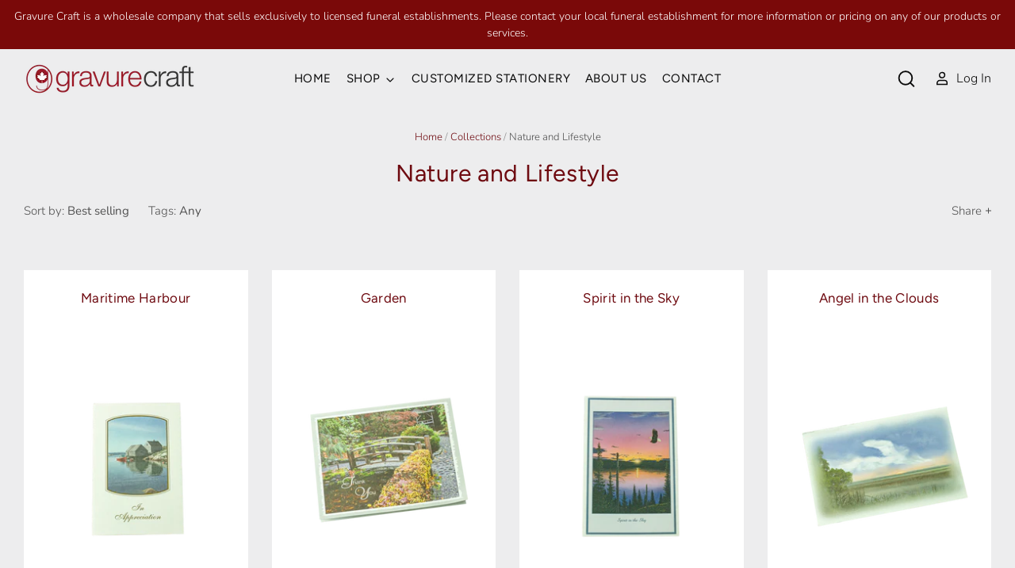

--- FILE ---
content_type: text/html; charset=utf-8
request_url: https://www.gravurecraft.com/collections/nature-and-lifestyle
body_size: 17086
content:
<!doctype html>
<!--[if IE 7]><html class="no-js ie7 lt-ie8 lt-ie9 lt-ie10" lang="en"> <![endif]-->
<!--[if IE 8]><html class="no-js ie8 lt-ie9 lt-ie10" lang="en"> <![endif]-->
<!--[if IE 9]><html class="no-js ie9 lt-ie10"> <![endif]-->
<!--[if (gt IE 9)|!(IE)]><!--> <html class="no-js no-touch"> <!--<![endif]-->
<head>

  <meta charset="utf-8">
  <meta http-equiv="X-UA-Compatible" content="IE=edge,chrome=1">

  <title>
    Nature and Lifestyle

    

    

    
      &ndash; Gravure Craft
    
  </title>

  

  
    <link rel="shortcut icon" href="//www.gravurecraft.com/cdn/shop/files/fav_32x32.jpg?v=1614804679" type="image/png" />
  

  
    <link rel="canonical" href="https://www.gravurecraft.com/collections/nature-and-lifestyle" />
  

  <meta name="viewport" content="width=device-width" />

  <script>window.performance && window.performance.mark && window.performance.mark('shopify.content_for_header.start');</script><meta id="shopify-digital-wallet" name="shopify-digital-wallet" content="/28248539215/digital_wallets/dialog">
<link rel="alternate" type="application/atom+xml" title="Feed" href="/collections/nature-and-lifestyle.atom" />
<link rel="alternate" type="application/json+oembed" href="https://www.gravurecraft.com/collections/nature-and-lifestyle.oembed">
<script async="async" src="/checkouts/internal/preloads.js?locale=en-CA"></script>
<script id="shopify-features" type="application/json">{"accessToken":"a18ae33c9dc48ad05f6a252a74e229ca","betas":["rich-media-storefront-analytics"],"domain":"www.gravurecraft.com","predictiveSearch":true,"shopId":28248539215,"locale":"en"}</script>
<script>var Shopify = Shopify || {};
Shopify.shop = "gravure-demo.myshopify.com";
Shopify.locale = "en";
Shopify.currency = {"active":"CAD","rate":"1.0"};
Shopify.country = "CA";
Shopify.theme = {"name":"Copy of Pacific 24 april 2020","id":81323556943,"schema_name":"Pacific","schema_version":"4.2.5","theme_store_id":705,"role":"main"};
Shopify.theme.handle = "null";
Shopify.theme.style = {"id":null,"handle":null};
Shopify.cdnHost = "www.gravurecraft.com/cdn";
Shopify.routes = Shopify.routes || {};
Shopify.routes.root = "/";</script>
<script type="module">!function(o){(o.Shopify=o.Shopify||{}).modules=!0}(window);</script>
<script>!function(o){function n(){var o=[];function n(){o.push(Array.prototype.slice.apply(arguments))}return n.q=o,n}var t=o.Shopify=o.Shopify||{};t.loadFeatures=n(),t.autoloadFeatures=n()}(window);</script>
<script id="shop-js-analytics" type="application/json">{"pageType":"collection"}</script>
<script defer="defer" async type="module" src="//www.gravurecraft.com/cdn/shopifycloud/shop-js/modules/v2/client.init-shop-cart-sync_IZsNAliE.en.esm.js"></script>
<script defer="defer" async type="module" src="//www.gravurecraft.com/cdn/shopifycloud/shop-js/modules/v2/chunk.common_0OUaOowp.esm.js"></script>
<script type="module">
  await import("//www.gravurecraft.com/cdn/shopifycloud/shop-js/modules/v2/client.init-shop-cart-sync_IZsNAliE.en.esm.js");
await import("//www.gravurecraft.com/cdn/shopifycloud/shop-js/modules/v2/chunk.common_0OUaOowp.esm.js");

  window.Shopify.SignInWithShop?.initShopCartSync?.({"fedCMEnabled":true,"windoidEnabled":true});

</script>
<script id="__st">var __st={"a":28248539215,"offset":-18000,"reqid":"9218ce34-ab66-47d6-badc-e6f2ad917ba7-1768441180","pageurl":"www.gravurecraft.com\/collections\/nature-and-lifestyle","u":"9000a4333704","p":"collection","rtyp":"collection","rid":173933953103};</script>
<script>window.ShopifyPaypalV4VisibilityTracking = true;</script>
<script id="captcha-bootstrap">!function(){'use strict';const t='contact',e='account',n='new_comment',o=[[t,t],['blogs',n],['comments',n],[t,'customer']],c=[[e,'customer_login'],[e,'guest_login'],[e,'recover_customer_password'],[e,'create_customer']],r=t=>t.map((([t,e])=>`form[action*='/${t}']:not([data-nocaptcha='true']) input[name='form_type'][value='${e}']`)).join(','),a=t=>()=>t?[...document.querySelectorAll(t)].map((t=>t.form)):[];function s(){const t=[...o],e=r(t);return a(e)}const i='password',u='form_key',d=['recaptcha-v3-token','g-recaptcha-response','h-captcha-response',i],f=()=>{try{return window.sessionStorage}catch{return}},m='__shopify_v',_=t=>t.elements[u];function p(t,e,n=!1){try{const o=window.sessionStorage,c=JSON.parse(o.getItem(e)),{data:r}=function(t){const{data:e,action:n}=t;return t[m]||n?{data:e,action:n}:{data:t,action:n}}(c);for(const[e,n]of Object.entries(r))t.elements[e]&&(t.elements[e].value=n);n&&o.removeItem(e)}catch(o){console.error('form repopulation failed',{error:o})}}const l='form_type',E='cptcha';function T(t){t.dataset[E]=!0}const w=window,h=w.document,L='Shopify',v='ce_forms',y='captcha';let A=!1;((t,e)=>{const n=(g='f06e6c50-85a8-45c8-87d0-21a2b65856fe',I='https://cdn.shopify.com/shopifycloud/storefront-forms-hcaptcha/ce_storefront_forms_captcha_hcaptcha.v1.5.2.iife.js',D={infoText:'Protected by hCaptcha',privacyText:'Privacy',termsText:'Terms'},(t,e,n)=>{const o=w[L][v],c=o.bindForm;if(c)return c(t,g,e,D).then(n);var r;o.q.push([[t,g,e,D],n]),r=I,A||(h.body.append(Object.assign(h.createElement('script'),{id:'captcha-provider',async:!0,src:r})),A=!0)});var g,I,D;w[L]=w[L]||{},w[L][v]=w[L][v]||{},w[L][v].q=[],w[L][y]=w[L][y]||{},w[L][y].protect=function(t,e){n(t,void 0,e),T(t)},Object.freeze(w[L][y]),function(t,e,n,w,h,L){const[v,y,A,g]=function(t,e,n){const i=e?o:[],u=t?c:[],d=[...i,...u],f=r(d),m=r(i),_=r(d.filter((([t,e])=>n.includes(e))));return[a(f),a(m),a(_),s()]}(w,h,L),I=t=>{const e=t.target;return e instanceof HTMLFormElement?e:e&&e.form},D=t=>v().includes(t);t.addEventListener('submit',(t=>{const e=I(t);if(!e)return;const n=D(e)&&!e.dataset.hcaptchaBound&&!e.dataset.recaptchaBound,o=_(e),c=g().includes(e)&&(!o||!o.value);(n||c)&&t.preventDefault(),c&&!n&&(function(t){try{if(!f())return;!function(t){const e=f();if(!e)return;const n=_(t);if(!n)return;const o=n.value;o&&e.removeItem(o)}(t);const e=Array.from(Array(32),(()=>Math.random().toString(36)[2])).join('');!function(t,e){_(t)||t.append(Object.assign(document.createElement('input'),{type:'hidden',name:u})),t.elements[u].value=e}(t,e),function(t,e){const n=f();if(!n)return;const o=[...t.querySelectorAll(`input[type='${i}']`)].map((({name:t})=>t)),c=[...d,...o],r={};for(const[a,s]of new FormData(t).entries())c.includes(a)||(r[a]=s);n.setItem(e,JSON.stringify({[m]:1,action:t.action,data:r}))}(t,e)}catch(e){console.error('failed to persist form',e)}}(e),e.submit())}));const S=(t,e)=>{t&&!t.dataset[E]&&(n(t,e.some((e=>e===t))),T(t))};for(const o of['focusin','change'])t.addEventListener(o,(t=>{const e=I(t);D(e)&&S(e,y())}));const B=e.get('form_key'),M=e.get(l),P=B&&M;t.addEventListener('DOMContentLoaded',(()=>{const t=y();if(P)for(const e of t)e.elements[l].value===M&&p(e,B);[...new Set([...A(),...v().filter((t=>'true'===t.dataset.shopifyCaptcha))])].forEach((e=>S(e,t)))}))}(h,new URLSearchParams(w.location.search),n,t,e,['guest_login'])})(!0,!0)}();</script>
<script integrity="sha256-4kQ18oKyAcykRKYeNunJcIwy7WH5gtpwJnB7kiuLZ1E=" data-source-attribution="shopify.loadfeatures" defer="defer" src="//www.gravurecraft.com/cdn/shopifycloud/storefront/assets/storefront/load_feature-a0a9edcb.js" crossorigin="anonymous"></script>
<script data-source-attribution="shopify.dynamic_checkout.dynamic.init">var Shopify=Shopify||{};Shopify.PaymentButton=Shopify.PaymentButton||{isStorefrontPortableWallets:!0,init:function(){window.Shopify.PaymentButton.init=function(){};var t=document.createElement("script");t.src="https://www.gravurecraft.com/cdn/shopifycloud/portable-wallets/latest/portable-wallets.en.js",t.type="module",document.head.appendChild(t)}};
</script>
<script data-source-attribution="shopify.dynamic_checkout.buyer_consent">
  function portableWalletsHideBuyerConsent(e){var t=document.getElementById("shopify-buyer-consent"),n=document.getElementById("shopify-subscription-policy-button");t&&n&&(t.classList.add("hidden"),t.setAttribute("aria-hidden","true"),n.removeEventListener("click",e))}function portableWalletsShowBuyerConsent(e){var t=document.getElementById("shopify-buyer-consent"),n=document.getElementById("shopify-subscription-policy-button");t&&n&&(t.classList.remove("hidden"),t.removeAttribute("aria-hidden"),n.addEventListener("click",e))}window.Shopify?.PaymentButton&&(window.Shopify.PaymentButton.hideBuyerConsent=portableWalletsHideBuyerConsent,window.Shopify.PaymentButton.showBuyerConsent=portableWalletsShowBuyerConsent);
</script>
<script data-source-attribution="shopify.dynamic_checkout.cart.bootstrap">document.addEventListener("DOMContentLoaded",(function(){function t(){return document.querySelector("shopify-accelerated-checkout-cart, shopify-accelerated-checkout")}if(t())Shopify.PaymentButton.init();else{new MutationObserver((function(e,n){t()&&(Shopify.PaymentButton.init(),n.disconnect())})).observe(document.body,{childList:!0,subtree:!0})}}));
</script>

<script>window.performance && window.performance.mark && window.performance.mark('shopify.content_for_header.end');</script>

  
  















<meta property="og:site_name" content="Gravure Craft">
<meta property="og:url" content="https://www.gravurecraft.com/collections/nature-and-lifestyle">
<meta property="og:title" content="Nature and Lifestyle">
<meta property="og:type" content="website">
<meta property="og:description" content="Gravure Craft">




    
    
    

    
    
    <meta
      property="og:image"
      content="https://www.gravurecraft.com/cdn/shop/collections/RB-469_1200x800.jpg?v=1598973913"
    />
    <meta
      property="og:image:secure_url"
      content="https://www.gravurecraft.com/cdn/shop/collections/RB-469_1200x800.jpg?v=1598973913"
    />
    <meta property="og:image:width" content="1200" />
    <meta property="og:image:height" content="800" />
    
    
    <meta property="og:image:alt" content="Nature and Lifestyle" />
  
















<meta name="twitter:title" content="Nature and Lifestyle">
<meta name="twitter:description" content="Gravure Craft">


    
    
    
      
      
      <meta name="twitter:card" content="summary_large_image">
    
    
    <meta
      property="twitter:image"
      content="https://www.gravurecraft.com/cdn/shop/collections/RB-469_1200x600_crop_center.jpg?v=1598973913"
    />
    <meta property="twitter:image:width" content="1200" />
    <meta property="twitter:image:height" content="600" />
    
    
    <meta property="twitter:image:alt" content="Nature and Lifestyle" />
  



  <!-- Theme CSS -->
  <link href="//www.gravurecraft.com/cdn/shop/t/7/assets/theme.scss.css?v=68202817035573990391759259918" rel="stylesheet" type="text/css" media="all" />

  <!-- Add media query support to IE8 -->
  <!--[if lt IE 9]>
  <script src="//www.gravurecraft.com/cdn/shop/t/7/assets/respond.min.js?v=52248677837542619231587704070"></script>
  <link href="//www.gravurecraft.com/cdn/shop/t/7/assets/respond-proxy.html" id="respond-proxy" rel="respond-proxy" />
  
  <link href="//www.gravurecraft.com/search?q=b45cf3b874ca9d4da24b2c0ec616ab0e" id="respond-redirect" rel="respond-redirect" />
  <script src="//www.gravurecraft.com/search?q=b45cf3b874ca9d4da24b2c0ec616ab0e" type="text/javascript"></script>
  <![endif]-->

  <!-- Theme object -->
  <script>

  window.Shop = {};

  Shop.version = "4.2.5";

  Shop.currency = "CAD";
  Shop.moneyFormat = "${{amount}}";
  Shop.moneyFormatCurrency = "${{amount}} CAD";
  Shop.cartQuantityError = {
    title: "Not available",
    message: "You can only have ** quantity ** ** title ** in your cart.",
    button: "Okay",
  };

  

  

  

  

</script>


<link href="https://monorail-edge.shopifysvc.com" rel="dns-prefetch">
<script>(function(){if ("sendBeacon" in navigator && "performance" in window) {try {var session_token_from_headers = performance.getEntriesByType('navigation')[0].serverTiming.find(x => x.name == '_s').description;} catch {var session_token_from_headers = undefined;}var session_cookie_matches = document.cookie.match(/_shopify_s=([^;]*)/);var session_token_from_cookie = session_cookie_matches && session_cookie_matches.length === 2 ? session_cookie_matches[1] : "";var session_token = session_token_from_headers || session_token_from_cookie || "";function handle_abandonment_event(e) {var entries = performance.getEntries().filter(function(entry) {return /monorail-edge.shopifysvc.com/.test(entry.name);});if (!window.abandonment_tracked && entries.length === 0) {window.abandonment_tracked = true;var currentMs = Date.now();var navigation_start = performance.timing.navigationStart;var payload = {shop_id: 28248539215,url: window.location.href,navigation_start,duration: currentMs - navigation_start,session_token,page_type: "collection"};window.navigator.sendBeacon("https://monorail-edge.shopifysvc.com/v1/produce", JSON.stringify({schema_id: "online_store_buyer_site_abandonment/1.1",payload: payload,metadata: {event_created_at_ms: currentMs,event_sent_at_ms: currentMs}}));}}window.addEventListener('pagehide', handle_abandonment_event);}}());</script>
<script id="web-pixels-manager-setup">(function e(e,d,r,n,o){if(void 0===o&&(o={}),!Boolean(null===(a=null===(i=window.Shopify)||void 0===i?void 0:i.analytics)||void 0===a?void 0:a.replayQueue)){var i,a;window.Shopify=window.Shopify||{};var t=window.Shopify;t.analytics=t.analytics||{};var s=t.analytics;s.replayQueue=[],s.publish=function(e,d,r){return s.replayQueue.push([e,d,r]),!0};try{self.performance.mark("wpm:start")}catch(e){}var l=function(){var e={modern:/Edge?\/(1{2}[4-9]|1[2-9]\d|[2-9]\d{2}|\d{4,})\.\d+(\.\d+|)|Firefox\/(1{2}[4-9]|1[2-9]\d|[2-9]\d{2}|\d{4,})\.\d+(\.\d+|)|Chrom(ium|e)\/(9{2}|\d{3,})\.\d+(\.\d+|)|(Maci|X1{2}).+ Version\/(15\.\d+|(1[6-9]|[2-9]\d|\d{3,})\.\d+)([,.]\d+|)( \(\w+\)|)( Mobile\/\w+|) Safari\/|Chrome.+OPR\/(9{2}|\d{3,})\.\d+\.\d+|(CPU[ +]OS|iPhone[ +]OS|CPU[ +]iPhone|CPU IPhone OS|CPU iPad OS)[ +]+(15[._]\d+|(1[6-9]|[2-9]\d|\d{3,})[._]\d+)([._]\d+|)|Android:?[ /-](13[3-9]|1[4-9]\d|[2-9]\d{2}|\d{4,})(\.\d+|)(\.\d+|)|Android.+Firefox\/(13[5-9]|1[4-9]\d|[2-9]\d{2}|\d{4,})\.\d+(\.\d+|)|Android.+Chrom(ium|e)\/(13[3-9]|1[4-9]\d|[2-9]\d{2}|\d{4,})\.\d+(\.\d+|)|SamsungBrowser\/([2-9]\d|\d{3,})\.\d+/,legacy:/Edge?\/(1[6-9]|[2-9]\d|\d{3,})\.\d+(\.\d+|)|Firefox\/(5[4-9]|[6-9]\d|\d{3,})\.\d+(\.\d+|)|Chrom(ium|e)\/(5[1-9]|[6-9]\d|\d{3,})\.\d+(\.\d+|)([\d.]+$|.*Safari\/(?![\d.]+ Edge\/[\d.]+$))|(Maci|X1{2}).+ Version\/(10\.\d+|(1[1-9]|[2-9]\d|\d{3,})\.\d+)([,.]\d+|)( \(\w+\)|)( Mobile\/\w+|) Safari\/|Chrome.+OPR\/(3[89]|[4-9]\d|\d{3,})\.\d+\.\d+|(CPU[ +]OS|iPhone[ +]OS|CPU[ +]iPhone|CPU IPhone OS|CPU iPad OS)[ +]+(10[._]\d+|(1[1-9]|[2-9]\d|\d{3,})[._]\d+)([._]\d+|)|Android:?[ /-](13[3-9]|1[4-9]\d|[2-9]\d{2}|\d{4,})(\.\d+|)(\.\d+|)|Mobile Safari.+OPR\/([89]\d|\d{3,})\.\d+\.\d+|Android.+Firefox\/(13[5-9]|1[4-9]\d|[2-9]\d{2}|\d{4,})\.\d+(\.\d+|)|Android.+Chrom(ium|e)\/(13[3-9]|1[4-9]\d|[2-9]\d{2}|\d{4,})\.\d+(\.\d+|)|Android.+(UC? ?Browser|UCWEB|U3)[ /]?(15\.([5-9]|\d{2,})|(1[6-9]|[2-9]\d|\d{3,})\.\d+)\.\d+|SamsungBrowser\/(5\.\d+|([6-9]|\d{2,})\.\d+)|Android.+MQ{2}Browser\/(14(\.(9|\d{2,})|)|(1[5-9]|[2-9]\d|\d{3,})(\.\d+|))(\.\d+|)|K[Aa][Ii]OS\/(3\.\d+|([4-9]|\d{2,})\.\d+)(\.\d+|)/},d=e.modern,r=e.legacy,n=navigator.userAgent;return n.match(d)?"modern":n.match(r)?"legacy":"unknown"}(),u="modern"===l?"modern":"legacy",c=(null!=n?n:{modern:"",legacy:""})[u],f=function(e){return[e.baseUrl,"/wpm","/b",e.hashVersion,"modern"===e.buildTarget?"m":"l",".js"].join("")}({baseUrl:d,hashVersion:r,buildTarget:u}),m=function(e){var d=e.version,r=e.bundleTarget,n=e.surface,o=e.pageUrl,i=e.monorailEndpoint;return{emit:function(e){var a=e.status,t=e.errorMsg,s=(new Date).getTime(),l=JSON.stringify({metadata:{event_sent_at_ms:s},events:[{schema_id:"web_pixels_manager_load/3.1",payload:{version:d,bundle_target:r,page_url:o,status:a,surface:n,error_msg:t},metadata:{event_created_at_ms:s}}]});if(!i)return console&&console.warn&&console.warn("[Web Pixels Manager] No Monorail endpoint provided, skipping logging."),!1;try{return self.navigator.sendBeacon.bind(self.navigator)(i,l)}catch(e){}var u=new XMLHttpRequest;try{return u.open("POST",i,!0),u.setRequestHeader("Content-Type","text/plain"),u.send(l),!0}catch(e){return console&&console.warn&&console.warn("[Web Pixels Manager] Got an unhandled error while logging to Monorail."),!1}}}}({version:r,bundleTarget:l,surface:e.surface,pageUrl:self.location.href,monorailEndpoint:e.monorailEndpoint});try{o.browserTarget=l,function(e){var d=e.src,r=e.async,n=void 0===r||r,o=e.onload,i=e.onerror,a=e.sri,t=e.scriptDataAttributes,s=void 0===t?{}:t,l=document.createElement("script"),u=document.querySelector("head"),c=document.querySelector("body");if(l.async=n,l.src=d,a&&(l.integrity=a,l.crossOrigin="anonymous"),s)for(var f in s)if(Object.prototype.hasOwnProperty.call(s,f))try{l.dataset[f]=s[f]}catch(e){}if(o&&l.addEventListener("load",o),i&&l.addEventListener("error",i),u)u.appendChild(l);else{if(!c)throw new Error("Did not find a head or body element to append the script");c.appendChild(l)}}({src:f,async:!0,onload:function(){if(!function(){var e,d;return Boolean(null===(d=null===(e=window.Shopify)||void 0===e?void 0:e.analytics)||void 0===d?void 0:d.initialized)}()){var d=window.webPixelsManager.init(e)||void 0;if(d){var r=window.Shopify.analytics;r.replayQueue.forEach((function(e){var r=e[0],n=e[1],o=e[2];d.publishCustomEvent(r,n,o)})),r.replayQueue=[],r.publish=d.publishCustomEvent,r.visitor=d.visitor,r.initialized=!0}}},onerror:function(){return m.emit({status:"failed",errorMsg:"".concat(f," has failed to load")})},sri:function(e){var d=/^sha384-[A-Za-z0-9+/=]+$/;return"string"==typeof e&&d.test(e)}(c)?c:"",scriptDataAttributes:o}),m.emit({status:"loading"})}catch(e){m.emit({status:"failed",errorMsg:(null==e?void 0:e.message)||"Unknown error"})}}})({shopId: 28248539215,storefrontBaseUrl: "https://www.gravurecraft.com",extensionsBaseUrl: "https://extensions.shopifycdn.com/cdn/shopifycloud/web-pixels-manager",monorailEndpoint: "https://monorail-edge.shopifysvc.com/unstable/produce_batch",surface: "storefront-renderer",enabledBetaFlags: ["2dca8a86"],webPixelsConfigList: [{"id":"shopify-app-pixel","configuration":"{}","eventPayloadVersion":"v1","runtimeContext":"STRICT","scriptVersion":"0450","apiClientId":"shopify-pixel","type":"APP","privacyPurposes":["ANALYTICS","MARKETING"]},{"id":"shopify-custom-pixel","eventPayloadVersion":"v1","runtimeContext":"LAX","scriptVersion":"0450","apiClientId":"shopify-pixel","type":"CUSTOM","privacyPurposes":["ANALYTICS","MARKETING"]}],isMerchantRequest: false,initData: {"shop":{"name":"Gravure Craft","paymentSettings":{"currencyCode":"CAD"},"myshopifyDomain":"gravure-demo.myshopify.com","countryCode":"CA","storefrontUrl":"https:\/\/www.gravurecraft.com"},"customer":null,"cart":null,"checkout":null,"productVariants":[],"purchasingCompany":null},},"https://www.gravurecraft.com/cdn","7cecd0b6w90c54c6cpe92089d5m57a67346",{"modern":"","legacy":""},{"shopId":"28248539215","storefrontBaseUrl":"https:\/\/www.gravurecraft.com","extensionBaseUrl":"https:\/\/extensions.shopifycdn.com\/cdn\/shopifycloud\/web-pixels-manager","surface":"storefront-renderer","enabledBetaFlags":"[\"2dca8a86\"]","isMerchantRequest":"false","hashVersion":"7cecd0b6w90c54c6cpe92089d5m57a67346","publish":"custom","events":"[[\"page_viewed\",{}],[\"collection_viewed\",{\"collection\":{\"id\":\"173933953103\",\"title\":\"Nature and Lifestyle\",\"productVariants\":[{\"price\":{\"amount\":0.0,\"currencyCode\":\"CAD\"},\"product\":{\"title\":\"Maritime Harbour\",\"vendor\":\"Gravure Craft\",\"id\":\"4805698322511\",\"untranslatedTitle\":\"Maritime Harbour\",\"url\":\"\/products\/maritime-harbour\",\"type\":\"Acknowledgement Cards\"},\"id\":\"32642934997071\",\"image\":{\"src\":\"\/\/www.gravurecraft.com\/cdn\/shop\/products\/0062_IMG_5493.png?v=1602018932\"},\"sku\":\"AK-706\",\"title\":\"Default Title\",\"untranslatedTitle\":\"Default Title\"},{\"price\":{\"amount\":0.0,\"currencyCode\":\"CAD\"},\"product\":{\"title\":\"Garden\",\"vendor\":\"Gravure Craft\",\"id\":\"4805696553039\",\"untranslatedTitle\":\"Garden\",\"url\":\"\/products\/garden\",\"type\":\"Acknowledgement Cards\"},\"id\":\"32642929098831\",\"image\":{\"src\":\"\/\/www.gravurecraft.com\/cdn\/shop\/products\/0059_IMG_5508.png?v=1602018731\"},\"sku\":\"AK-901\",\"title\":\"Default Title\",\"untranslatedTitle\":\"Default Title\"},{\"price\":{\"amount\":0.0,\"currencyCode\":\"CAD\"},\"product\":{\"title\":\"Spirit in the Sky\",\"vendor\":\"Gravure Craft\",\"id\":\"4805690327119\",\"untranslatedTitle\":\"Spirit in the Sky\",\"url\":\"\/products\/spirit-in-the-sky\",\"type\":\"Acknowledgement Cards\"},\"id\":\"32642891972687\",\"image\":{\"src\":\"\/\/www.gravurecraft.com\/cdn\/shop\/products\/0057_IMG_5532.png?v=1602018038\"},\"sku\":\"AK-717\",\"title\":\"Default Title\",\"untranslatedTitle\":\"Default Title\"},{\"price\":{\"amount\":0.0,\"currencyCode\":\"CAD\"},\"product\":{\"title\":\"Angel in the Clouds\",\"vendor\":\"Gravure Craft\",\"id\":\"4805689770063\",\"untranslatedTitle\":\"Angel in the Clouds\",\"url\":\"\/products\/angel-in-the-clouds\",\"type\":\"Acknowledgement Cards\"},\"id\":\"32642886828111\",\"image\":{\"src\":\"\/\/www.gravurecraft.com\/cdn\/shop\/products\/0056_IMG_5535.png?v=1602017958\"},\"sku\":\"AK-705\",\"title\":\"Default Title\",\"untranslatedTitle\":\"Default Title\"},{\"price\":{\"amount\":0.0,\"currencyCode\":\"CAD\"},\"product\":{\"title\":\"Cottage Sunset\",\"vendor\":\"Gravure Craft\",\"id\":\"4805687181391\",\"untranslatedTitle\":\"Cottage Sunset\",\"url\":\"\/products\/cottage-sunset\",\"type\":\"Acknowledgement Cards\"},\"id\":\"32642871001167\",\"image\":{\"src\":\"\/\/www.gravurecraft.com\/cdn\/shop\/products\/0053_IMG_5547.png?v=1602017714\"},\"sku\":\"AK-900\",\"title\":\"Default Title\",\"untranslatedTitle\":\"Default Title\"},{\"price\":{\"amount\":0.0,\"currencyCode\":\"CAD\"},\"product\":{\"title\":\"White Dove\",\"vendor\":\"Gravure Craft\",\"id\":\"4805686132815\",\"untranslatedTitle\":\"White Dove\",\"url\":\"\/products\/white-dove\",\"type\":\"Acknowledgement Cards\"},\"id\":\"32642864152655\",\"image\":{\"src\":\"\/\/www.gravurecraft.com\/cdn\/shop\/products\/0052_IMG_5548.png?v=1602017601\"},\"sku\":\"AK-683\",\"title\":\"Default Title\",\"untranslatedTitle\":\"Default Title\"},{\"price\":{\"amount\":0.0,\"currencyCode\":\"CAD\"},\"product\":{\"title\":\"Sunset\",\"vendor\":\"Gravure Craft\",\"id\":\"4805685477455\",\"untranslatedTitle\":\"Sunset\",\"url\":\"\/products\/sunset\",\"type\":\"Acknowledgement Cards\"},\"id\":\"32642858418255\",\"image\":{\"src\":\"\/\/www.gravurecraft.com\/cdn\/shop\/products\/0051_IMG_5552.png?v=1602017534\"},\"sku\":\"AK-682\",\"title\":\"Default Title\",\"untranslatedTitle\":\"Default Title\"},{\"price\":{\"amount\":0.0,\"currencyCode\":\"CAD\"},\"product\":{\"title\":\"Cottage Dock\",\"vendor\":\"Gravure Craft\",\"id\":\"4805665685583\",\"untranslatedTitle\":\"Cottage Dock\",\"url\":\"\/products\/cottage-dock\",\"type\":\"Acknowledgement Cards\"},\"id\":\"32642738749519\",\"image\":{\"src\":\"\/\/www.gravurecraft.com\/cdn\/shop\/products\/0033_IMG_5678.png?v=1602015756\"},\"sku\":\"AK-702\",\"title\":\"Default Title\",\"untranslatedTitle\":\"Default Title\"},{\"price\":{\"amount\":0.0,\"currencyCode\":\"CAD\"},\"product\":{\"title\":\"The Promise\",\"vendor\":\"Gravure Craft\",\"id\":\"4805603524687\",\"untranslatedTitle\":\"The Promise\",\"url\":\"\/products\/the-promise\",\"type\":\"Acknowledgement Cards\"},\"id\":\"32642425159759\",\"image\":{\"src\":\"\/\/www.gravurecraft.com\/cdn\/shop\/products\/0007_IMG_5528.png?v=1602008906\"},\"sku\":\"AK-716\",\"title\":\"Default Title\",\"untranslatedTitle\":\"Default Title\"},{\"price\":{\"amount\":0.0,\"currencyCode\":\"CAD\"},\"product\":{\"title\":\"Golf\",\"vendor\":\"Gravure Craft\",\"id\":\"4805599723599\",\"untranslatedTitle\":\"Golf\",\"url\":\"\/products\/golf\",\"type\":\"Acknowledgement Cards\"},\"id\":\"32642408382543\",\"image\":{\"src\":\"\/\/www.gravurecraft.com\/cdn\/shop\/products\/0004_IMG_5585.png?v=1602008197\"},\"sku\":\"AK-903\",\"title\":\"Default Title\",\"untranslatedTitle\":\"Default Title\"},{\"price\":{\"amount\":0.0,\"currencyCode\":\"CAD\"},\"product\":{\"title\":\"Waterfall\",\"vendor\":\"Gravure Craft\",\"id\":\"4805592318031\",\"untranslatedTitle\":\"Waterfall\",\"url\":\"\/products\/waterfall\",\"type\":\"Acknowledgement Cards\"},\"id\":\"32642386264143\",\"image\":{\"src\":\"\/\/www.gravurecraft.com\/cdn\/shop\/products\/0001_IMG_5656.png?v=1602007557\"},\"sku\":\"AK-692\",\"title\":\"Default Title\",\"untranslatedTitle\":\"Default Title\"},{\"price\":{\"amount\":0.0,\"currencyCode\":\"CAD\"},\"product\":{\"title\":\"Autumn Road Printed Cover\",\"vendor\":\"Gravure Craft\",\"id\":\"4427412897871\",\"untranslatedTitle\":\"Autumn Road Printed Cover\",\"url\":\"\/products\/autumn-road-printed-cover\",\"type\":\"Register Book\"},\"id\":\"32557370867791\",\"image\":{\"src\":\"\/\/www.gravurecraft.com\/cdn\/shop\/products\/AutumnRoadPrintedCover.png?v=1590475152\"},\"sku\":\"RB-404\",\"title\":\"Default Title\",\"untranslatedTitle\":\"Default Title\"}]}}]]"});</script><script>
  window.ShopifyAnalytics = window.ShopifyAnalytics || {};
  window.ShopifyAnalytics.meta = window.ShopifyAnalytics.meta || {};
  window.ShopifyAnalytics.meta.currency = 'CAD';
  var meta = {"products":[{"id":4805698322511,"gid":"gid:\/\/shopify\/Product\/4805698322511","vendor":"Gravure Craft","type":"Acknowledgement Cards","handle":"maritime-harbour","variants":[{"id":32642934997071,"price":0,"name":"Maritime Harbour","public_title":null,"sku":"AK-706"}],"remote":false},{"id":4805696553039,"gid":"gid:\/\/shopify\/Product\/4805696553039","vendor":"Gravure Craft","type":"Acknowledgement Cards","handle":"garden","variants":[{"id":32642929098831,"price":0,"name":"Garden","public_title":null,"sku":"AK-901"}],"remote":false},{"id":4805690327119,"gid":"gid:\/\/shopify\/Product\/4805690327119","vendor":"Gravure Craft","type":"Acknowledgement Cards","handle":"spirit-in-the-sky","variants":[{"id":32642891972687,"price":0,"name":"Spirit in the Sky","public_title":null,"sku":"AK-717"}],"remote":false},{"id":4805689770063,"gid":"gid:\/\/shopify\/Product\/4805689770063","vendor":"Gravure Craft","type":"Acknowledgement Cards","handle":"angel-in-the-clouds","variants":[{"id":32642886828111,"price":0,"name":"Angel in the Clouds","public_title":null,"sku":"AK-705"}],"remote":false},{"id":4805687181391,"gid":"gid:\/\/shopify\/Product\/4805687181391","vendor":"Gravure Craft","type":"Acknowledgement Cards","handle":"cottage-sunset","variants":[{"id":32642871001167,"price":0,"name":"Cottage Sunset","public_title":null,"sku":"AK-900"}],"remote":false},{"id":4805686132815,"gid":"gid:\/\/shopify\/Product\/4805686132815","vendor":"Gravure Craft","type":"Acknowledgement Cards","handle":"white-dove","variants":[{"id":32642864152655,"price":0,"name":"White Dove","public_title":null,"sku":"AK-683"}],"remote":false},{"id":4805685477455,"gid":"gid:\/\/shopify\/Product\/4805685477455","vendor":"Gravure Craft","type":"Acknowledgement Cards","handle":"sunset","variants":[{"id":32642858418255,"price":0,"name":"Sunset","public_title":null,"sku":"AK-682"}],"remote":false},{"id":4805665685583,"gid":"gid:\/\/shopify\/Product\/4805665685583","vendor":"Gravure Craft","type":"Acknowledgement Cards","handle":"cottage-dock","variants":[{"id":32642738749519,"price":0,"name":"Cottage Dock","public_title":null,"sku":"AK-702"}],"remote":false},{"id":4805603524687,"gid":"gid:\/\/shopify\/Product\/4805603524687","vendor":"Gravure Craft","type":"Acknowledgement Cards","handle":"the-promise","variants":[{"id":32642425159759,"price":0,"name":"The Promise","public_title":null,"sku":"AK-716"}],"remote":false},{"id":4805599723599,"gid":"gid:\/\/shopify\/Product\/4805599723599","vendor":"Gravure Craft","type":"Acknowledgement Cards","handle":"golf","variants":[{"id":32642408382543,"price":0,"name":"Golf","public_title":null,"sku":"AK-903"}],"remote":false},{"id":4805592318031,"gid":"gid:\/\/shopify\/Product\/4805592318031","vendor":"Gravure Craft","type":"Acknowledgement Cards","handle":"waterfall","variants":[{"id":32642386264143,"price":0,"name":"Waterfall","public_title":null,"sku":"AK-692"}],"remote":false},{"id":4427412897871,"gid":"gid:\/\/shopify\/Product\/4427412897871","vendor":"Gravure Craft","type":"Register Book","handle":"autumn-road-printed-cover","variants":[{"id":32557370867791,"price":0,"name":"Autumn Road Printed Cover","public_title":null,"sku":"RB-404"}],"remote":false}],"page":{"pageType":"collection","resourceType":"collection","resourceId":173933953103,"requestId":"9218ce34-ab66-47d6-badc-e6f2ad917ba7-1768441180"}};
  for (var attr in meta) {
    window.ShopifyAnalytics.meta[attr] = meta[attr];
  }
</script>
<script class="analytics">
  (function () {
    var customDocumentWrite = function(content) {
      var jquery = null;

      if (window.jQuery) {
        jquery = window.jQuery;
      } else if (window.Checkout && window.Checkout.$) {
        jquery = window.Checkout.$;
      }

      if (jquery) {
        jquery('body').append(content);
      }
    };

    var hasLoggedConversion = function(token) {
      if (token) {
        return document.cookie.indexOf('loggedConversion=' + token) !== -1;
      }
      return false;
    }

    var setCookieIfConversion = function(token) {
      if (token) {
        var twoMonthsFromNow = new Date(Date.now());
        twoMonthsFromNow.setMonth(twoMonthsFromNow.getMonth() + 2);

        document.cookie = 'loggedConversion=' + token + '; expires=' + twoMonthsFromNow;
      }
    }

    var trekkie = window.ShopifyAnalytics.lib = window.trekkie = window.trekkie || [];
    if (trekkie.integrations) {
      return;
    }
    trekkie.methods = [
      'identify',
      'page',
      'ready',
      'track',
      'trackForm',
      'trackLink'
    ];
    trekkie.factory = function(method) {
      return function() {
        var args = Array.prototype.slice.call(arguments);
        args.unshift(method);
        trekkie.push(args);
        return trekkie;
      };
    };
    for (var i = 0; i < trekkie.methods.length; i++) {
      var key = trekkie.methods[i];
      trekkie[key] = trekkie.factory(key);
    }
    trekkie.load = function(config) {
      trekkie.config = config || {};
      trekkie.config.initialDocumentCookie = document.cookie;
      var first = document.getElementsByTagName('script')[0];
      var script = document.createElement('script');
      script.type = 'text/javascript';
      script.onerror = function(e) {
        var scriptFallback = document.createElement('script');
        scriptFallback.type = 'text/javascript';
        scriptFallback.onerror = function(error) {
                var Monorail = {
      produce: function produce(monorailDomain, schemaId, payload) {
        var currentMs = new Date().getTime();
        var event = {
          schema_id: schemaId,
          payload: payload,
          metadata: {
            event_created_at_ms: currentMs,
            event_sent_at_ms: currentMs
          }
        };
        return Monorail.sendRequest("https://" + monorailDomain + "/v1/produce", JSON.stringify(event));
      },
      sendRequest: function sendRequest(endpointUrl, payload) {
        // Try the sendBeacon API
        if (window && window.navigator && typeof window.navigator.sendBeacon === 'function' && typeof window.Blob === 'function' && !Monorail.isIos12()) {
          var blobData = new window.Blob([payload], {
            type: 'text/plain'
          });

          if (window.navigator.sendBeacon(endpointUrl, blobData)) {
            return true;
          } // sendBeacon was not successful

        } // XHR beacon

        var xhr = new XMLHttpRequest();

        try {
          xhr.open('POST', endpointUrl);
          xhr.setRequestHeader('Content-Type', 'text/plain');
          xhr.send(payload);
        } catch (e) {
          console.log(e);
        }

        return false;
      },
      isIos12: function isIos12() {
        return window.navigator.userAgent.lastIndexOf('iPhone; CPU iPhone OS 12_') !== -1 || window.navigator.userAgent.lastIndexOf('iPad; CPU OS 12_') !== -1;
      }
    };
    Monorail.produce('monorail-edge.shopifysvc.com',
      'trekkie_storefront_load_errors/1.1',
      {shop_id: 28248539215,
      theme_id: 81323556943,
      app_name: "storefront",
      context_url: window.location.href,
      source_url: "//www.gravurecraft.com/cdn/s/trekkie.storefront.55c6279c31a6628627b2ba1c5ff367020da294e2.min.js"});

        };
        scriptFallback.async = true;
        scriptFallback.src = '//www.gravurecraft.com/cdn/s/trekkie.storefront.55c6279c31a6628627b2ba1c5ff367020da294e2.min.js';
        first.parentNode.insertBefore(scriptFallback, first);
      };
      script.async = true;
      script.src = '//www.gravurecraft.com/cdn/s/trekkie.storefront.55c6279c31a6628627b2ba1c5ff367020da294e2.min.js';
      first.parentNode.insertBefore(script, first);
    };
    trekkie.load(
      {"Trekkie":{"appName":"storefront","development":false,"defaultAttributes":{"shopId":28248539215,"isMerchantRequest":null,"themeId":81323556943,"themeCityHash":"306704548751136295","contentLanguage":"en","currency":"CAD","eventMetadataId":"d063dcd1-5ec3-4dae-83a2-77098ed74e27"},"isServerSideCookieWritingEnabled":true,"monorailRegion":"shop_domain","enabledBetaFlags":["65f19447"]},"Session Attribution":{},"S2S":{"facebookCapiEnabled":false,"source":"trekkie-storefront-renderer","apiClientId":580111}}
    );

    var loaded = false;
    trekkie.ready(function() {
      if (loaded) return;
      loaded = true;

      window.ShopifyAnalytics.lib = window.trekkie;

      var originalDocumentWrite = document.write;
      document.write = customDocumentWrite;
      try { window.ShopifyAnalytics.merchantGoogleAnalytics.call(this); } catch(error) {};
      document.write = originalDocumentWrite;

      window.ShopifyAnalytics.lib.page(null,{"pageType":"collection","resourceType":"collection","resourceId":173933953103,"requestId":"9218ce34-ab66-47d6-badc-e6f2ad917ba7-1768441180","shopifyEmitted":true});

      var match = window.location.pathname.match(/checkouts\/(.+)\/(thank_you|post_purchase)/)
      var token = match? match[1]: undefined;
      if (!hasLoggedConversion(token)) {
        setCookieIfConversion(token);
        window.ShopifyAnalytics.lib.track("Viewed Product Category",{"currency":"CAD","category":"Collection: nature-and-lifestyle","collectionName":"nature-and-lifestyle","collectionId":173933953103,"nonInteraction":true},undefined,undefined,{"shopifyEmitted":true});
      }
    });


        var eventsListenerScript = document.createElement('script');
        eventsListenerScript.async = true;
        eventsListenerScript.src = "//www.gravurecraft.com/cdn/shopifycloud/storefront/assets/shop_events_listener-3da45d37.js";
        document.getElementsByTagName('head')[0].appendChild(eventsListenerScript);

})();</script>
<script
  defer
  src="https://www.gravurecraft.com/cdn/shopifycloud/perf-kit/shopify-perf-kit-3.0.3.min.js"
  data-application="storefront-renderer"
  data-shop-id="28248539215"
  data-render-region="gcp-us-central1"
  data-page-type="collection"
  data-theme-instance-id="81323556943"
  data-theme-name="Pacific"
  data-theme-version="4.2.5"
  data-monorail-region="shop_domain"
  data-resource-timing-sampling-rate="10"
  data-shs="true"
  data-shs-beacon="true"
  data-shs-export-with-fetch="true"
  data-shs-logs-sample-rate="1"
  data-shs-beacon-endpoint="https://www.gravurecraft.com/api/collect"
></script>
</head>






<body class="
  
  sidebar-disabled
  template-collection
  loading-header
">
  <script>
    window.Pacific = {};
    Pacific.settings = {"favicon":"\/\/www.gravurecraft.com\/cdn\/shop\/files\/fav.jpg?v=1614804679","icon_stroke_width":"normal","main-background-image":null,"color_background":"#ededee","color_text":"#4f4f4f","color_accent":"#6e0a10","color_heading":"#6e0a10","color_caption":"#4f4f4f","color_error":"#d60000","color_border":"#e5e5e5","color_button_primary_background":"#5f5f5f","color_button_primary_text":"#ffffff","color_button_secondary_background":"#6e0a10","color_button_secondary_text":"#ffffff","color_button_secondary_border":"#6e0a10","color_input_text":"#4f4f4f","color_input_background":"#ffffff","color_input_border":"#d0d0d0","color_header_background":"rgba(0,0,0,0)","color_header_text":"#0a0a0a","font_size_base":15,"font_body":{"error":"json not allowed for this object"},"font_menu":{"error":"json not allowed for this object"},"font_menu_capitalize":false,"font_menu_spacing":0,"font_heading":{"error":"json not allowed for this object"},"font_heading_capitalize":false,"font_heading_spacing":2,"font_caption":{"error":"json not allowed for this object"},"font_caption_capitalize":true,"font_caption_spacing":8,"font_button":{"error":"json not allowed for this object"},"font_button_capitalize":true,"font_button_spacing":7,"enable-sidebar":"not-home","sidebar-link-list-1":"","sidebar-link-list-2":"","sidebar-link-list-3":"","product_text_style":"overlay","product_image_flip":false,"social_default_image":null,"social-facebook-url":"","social-twitter-url":"","social-pinterest-url":"","social-instagram-url":"","social-kickstarter-url":"","social-vimeo-url":"","social-youtube-url":"","social-email-address":"","social-rss-url":"","product-show-share-buttons":true,"blog-show-share-buttons":true,"share-widget-facebook":false,"share-widget-twitter":false,"share-widget-pinterest":false,"share-widget-fancy":false,"share-widget-email":true,"enable_currency_converter":false,"currency_display_format":"money_with_currency_format","currency_converter_currencies":"INR GBP CAD USD AUD EUR JPY","currency_converter_default":"CAD","checkout_header_image":null,"checkout_logo_image":"\/\/www.gravurecraft.com\/cdn\/shop\/files\/GravureCraftFinalLogos_Page_1_400x86_b07a6300-34fe-4399-b36e-ac6a92ae7cc5.jpg?v=1614811992","checkout_logo_position":"center","checkout_logo_size":"medium","checkout_body_background_image":null,"checkout_body_background_color":"#fff","checkout_input_background_color_mode":"white","checkout_sidebar_background_image":null,"checkout_sidebar_background_color":"#fafafa","checkout_heading_font":"-apple-system, BlinkMacSystemFont, 'Segoe UI', Roboto, Helvetica, Arial, sans-serif, 'Apple Color Emoji', 'Segoe UI Emoji', 'Segoe UI Symbol'","checkout_body_font":"-apple-system, BlinkMacSystemFont, 'Segoe UI', Roboto, Helvetica, Arial, sans-serif, 'Apple Color Emoji', 'Segoe UI Emoji', 'Segoe UI Symbol'","checkout_accent_color":"#197bbd","checkout_button_color":"#197bbd","checkout_error_color":"#e32c2b","customer_layout":"customer_area"};
    document.documentElement.className=document.documentElement.className.replace(/\bno-js\b/,'js');
    if(('ontouchstart' in window)||window.DocumentTouch&&document instanceof DocumentTouch)document.documentElement.className=document.documentElement.className.replace(/\bno-touch\b/,'has-touch');
  </script>
  <div id="shopify-section-pxs-announcement-bar" class="shopify-section"><script
  type="application/json"
  data-section-type="pxs-announcement-bar"
  data-section-id="pxs-announcement-bar"
></script>













<a
  class="pxs-announcement-bar"
  style="
    color: #ffffff;
    background-color: #7a0909
  "
  
>
  
    <span class="pxs-announcement-bar-text-mobile">
      COVID-19 Update: Together with our delivery partners, we’re doing our best to ensure your orders reach you with minimum to no delays
    </span>
  

  
    <span class="pxs-announcement-bar-text-desktop">
      Gravure Craft is a wholesale company that sells exclusively to licensed funeral establishments.  Please contact your local funeral establishment for more information or pricing on any of our products or services.
    </span>
  
</a>



</div>
   
  <div id="shopify-section-header" class="shopify-section section-header"><div class="intersection-target"></div>
<div data-section-id="header" data-section-type="header">
  <script
    type="application/json"
    data-section-data>
    {
      "currency": {
        "enable": false,
        "shop_currency": "CAD",
        "default_currency": "CAD",
        "display_format": "money_with_currency_format",
        "money_format": "${{amount}} CAD",
        "money_format_no_currency": "${{amount}}",
        "money_format_currency": "${{amount}} CAD"
      },
      "settings": {
        "layout": "inline",
        "centerLogo": false,
        "sticky": true,
        "show_border": false,
        "enable_live_search": true,
        "search_results_display": "products_pages_posts"
      }
    }
  </script>


  

  

    

  

  

  

  <div class="main-header-wrapper
    "
  >
    <div class="mobile-nav-wrapper" data-mobile-nav>
      <div class="mobile-nav-overlay" data-mobile-nav-overlay></div>
      <div class="site-mobile-nav" data-mobile-nav-panel>
        <div class="mobile-nav-close" data-mobile-nav-close>
          








  <svg class="svg-icon icon-close " xmlns="http://www.w3.org/2000/svg" width="20" height="20" viewBox="0 0 20 20" fill="none">
    
  <title>Close Icon</title>

    <path d="M15 5L10 10L5 15" stroke="currentColor" stroke-width="1.5" stroke-linecap="round" stroke-linejoin="round"/>
    <path d="M5 5L10 10L15 15" stroke="currentColor" stroke-width="1.5" stroke-linecap="round" stroke-linejoin="round"/>
  </svg>


























































        </div>
        
        
        <nav class="mobile-nav-content">
          







<ul
  class="navmenu navmenu-depth-1"
  data-navmenu
  aria-label="New Home"
>
  
    
    

    
    
    
    
    
<li class="navmenu-item            navmenu-id-home      "
      
      
      
    >
      <a
        class="navmenu-link  "
        href="/"
        
      >
        HOME
        
      </a>
      
    </li>
  
    
    

    
    
    
    
    
<li class="navmenu-item      navmenu-item-parent      navmenu-id-shop      "
      
      data-navmenu-parent
      
    >
      <a
        class="navmenu-link navmenu-link-parent "
        href="/collections"
        
          aria-haspopup="true"
          aria-expanded="false"
        
      >
        SHOP
        
          <span class="navmenu-icon navmenu-icon-depth-1"
            data-navmenu-trigger
          >
            
          






























  <svg class="svg-icon icon-plus navmenu-svg-not-active" xmlns="http://www.w3.org/2000/svg" width="20" height="20" viewBox="0 0 20 20" fill="none">
    
  <title>Plus Icon</title>

    <path d="M10 4.16669V15.8334" stroke="currentColor" stroke-width="1.5" stroke-linecap="round" stroke-linejoin="round"/>
    <path d="M4.16675 10H15.8334" stroke="currentColor" stroke-width="1.5" stroke-linecap="round" stroke-linejoin="round"/>
  </svg>




































          




















  <svg class="svg-icon icon-minus navmenu-svg-active" xmlns="http://www.w3.org/2000/svg" width="20" height="20" viewBox="0 0 20 20" fill="none">
    
  <title>Minus Icon</title>

    <path d="M4.16675 10H15.8334" stroke="currentColor" stroke-width="1.5" stroke-linecap="round" stroke-linejoin="round"/>
  </svg>














































        
          </span>
        
      </a>
      
        



<ul
  class="navmenu navmenu-depth-2 navmenu-submenu"
  data-navmenu
  data-navmenu-submenu
  aria-label="New Home"
>
  
    

    
    

    
<li
        class="navmenu-item        navmenu-item-parent        navmenu-id-urns"
        data-navmenu-parent
      >
        <a
          class="navmenu-link navmenu-link-parent "
          href="/collections/urns"
          
            aria-haspopup="true"
            aria-expanded="false"
          
        >
          Urns

          
            <span class="navmenu-icon navmenu-icon-depth-2"
              data-navmenu-trigger
            >
              
              
          






























  <svg class="svg-icon icon-plus navmenu-svg-not-active" xmlns="http://www.w3.org/2000/svg" width="20" height="20" viewBox="0 0 20 20" fill="none">
    
  <title>Plus Icon</title>

    <path d="M10 4.16669V15.8334" stroke="currentColor" stroke-width="1.5" stroke-linecap="round" stroke-linejoin="round"/>
    <path d="M4.16675 10H15.8334" stroke="currentColor" stroke-width="1.5" stroke-linecap="round" stroke-linejoin="round"/>
  </svg>




































          




















  <svg class="svg-icon icon-minus navmenu-svg-active" xmlns="http://www.w3.org/2000/svg" width="20" height="20" viewBox="0 0 20 20" fill="none">
    
  <title>Minus Icon</title>

    <path d="M4.16675 10H15.8334" stroke="currentColor" stroke-width="1.5" stroke-linecap="round" stroke-linejoin="round"/>
  </svg>














































        
            </span>
          
        </a>

        



<ul
  class="navmenu navmenu-depth-3 navmenu-submenu"
  data-navmenu
  data-navmenu-submenu
  aria-label="New Home"
>
  
    

    
    

    
      <li
        class="navmenu-item navmenu-id-environmental"
      >
        <a
          class="navmenu-link "
          href="/collections/environmental"
        >
          Environmental
        </a>
      </li>
    
  
    

    
    

    
      <li
        class="navmenu-item navmenu-id-fibreglass"
      >
        <a
          class="navmenu-link "
          href="/collections/fibreglass"
        >
          Fibreglass
        </a>
      </li>
    
  
    

    
    

    
      <li
        class="navmenu-item navmenu-id-marble-and-cultured-marble"
      >
        <a
          class="navmenu-link "
          href="/collections/marble"
        >
          Marble and Cultured Marble
        </a>
      </li>
    
  
    

    
    

    
      <li
        class="navmenu-item navmenu-id-companion-urns"
      >
        <a
          class="navmenu-link "
          href="/collections/companion-urns"
        >
          Companion Urns
        </a>
      </li>
    
  
    

    
    

    
      <li
        class="navmenu-item navmenu-id-metal"
      >
        <a
          class="navmenu-link "
          href="/collections/metal"
        >
          Metal
        </a>
      </li>
    
  
    

    
    

    
      <li
        class="navmenu-item navmenu-id-wooden"
      >
        <a
          class="navmenu-link "
          href="/collections/wood"
        >
          Wooden
        </a>
      </li>
    
  
</ul>

      </li>
    
  
    

    
    

    
      <li
        class="navmenu-item navmenu-id-keepsakes"
      >
        <a
          class="navmenu-link "
          href="/collections/keepsake"
        >
          Keepsakes
        </a>
      </li>
    
  
    

    
    

    
<li
        class="navmenu-item        navmenu-item-parent        navmenu-id-cremation-jewelry"
        data-navmenu-parent
      >
        <a
          class="navmenu-link navmenu-link-parent "
          href="/collections/cremation-jewelry"
          
            aria-haspopup="true"
            aria-expanded="false"
          
        >
          Cremation Jewelry

          
            <span class="navmenu-icon navmenu-icon-depth-2"
              data-navmenu-trigger
            >
              
              
          






























  <svg class="svg-icon icon-plus navmenu-svg-not-active" xmlns="http://www.w3.org/2000/svg" width="20" height="20" viewBox="0 0 20 20" fill="none">
    
  <title>Plus Icon</title>

    <path d="M10 4.16669V15.8334" stroke="currentColor" stroke-width="1.5" stroke-linecap="round" stroke-linejoin="round"/>
    <path d="M4.16675 10H15.8334" stroke="currentColor" stroke-width="1.5" stroke-linecap="round" stroke-linejoin="round"/>
  </svg>




































          




















  <svg class="svg-icon icon-minus navmenu-svg-active" xmlns="http://www.w3.org/2000/svg" width="20" height="20" viewBox="0 0 20 20" fill="none">
    
  <title>Minus Icon</title>

    <path d="M4.16675 10H15.8334" stroke="currentColor" stroke-width="1.5" stroke-linecap="round" stroke-linejoin="round"/>
  </svg>














































        
            </span>
          
        </a>

        



<ul
  class="navmenu navmenu-depth-3 navmenu-submenu"
  data-navmenu
  data-navmenu-submenu
  aria-label="New Home"
>
  
    

    
    

    
      <li
        class="navmenu-item navmenu-id-stainless-steel"
      >
        <a
          class="navmenu-link "
          href="/collections/cremation-jewelry"
        >
          Stainless Steel
        </a>
      </li>
    
  
    

    
    

    
      <li
        class="navmenu-item navmenu-id-sterling-silver"
      >
        <a
          class="navmenu-link "
          href="/collections/sterling-silver-cremation-jewellery"
        >
          Sterling Silver
        </a>
      </li>
    
  
</ul>

      </li>
    
  
    

    
    

    
<li
        class="navmenu-item        navmenu-item-parent        navmenu-id-crucifixes-and-rosaries"
        data-navmenu-parent
      >
        <a
          class="navmenu-link navmenu-link-parent "
          href="/collections/crucifixes"
          
            aria-haspopup="true"
            aria-expanded="false"
          
        >
          Crucifixes and Rosaries

          
            <span class="navmenu-icon navmenu-icon-depth-2"
              data-navmenu-trigger
            >
              
              
          






























  <svg class="svg-icon icon-plus navmenu-svg-not-active" xmlns="http://www.w3.org/2000/svg" width="20" height="20" viewBox="0 0 20 20" fill="none">
    
  <title>Plus Icon</title>

    <path d="M10 4.16669V15.8334" stroke="currentColor" stroke-width="1.5" stroke-linecap="round" stroke-linejoin="round"/>
    <path d="M4.16675 10H15.8334" stroke="currentColor" stroke-width="1.5" stroke-linecap="round" stroke-linejoin="round"/>
  </svg>




































          




















  <svg class="svg-icon icon-minus navmenu-svg-active" xmlns="http://www.w3.org/2000/svg" width="20" height="20" viewBox="0 0 20 20" fill="none">
    
  <title>Minus Icon</title>

    <path d="M4.16675 10H15.8334" stroke="currentColor" stroke-width="1.5" stroke-linecap="round" stroke-linejoin="round"/>
  </svg>














































        
            </span>
          
        </a>

        



<ul
  class="navmenu navmenu-depth-3 navmenu-submenu"
  data-navmenu
  data-navmenu-submenu
  aria-label="New Home"
>
  
    

    
    

    
      <li
        class="navmenu-item navmenu-id-traditional"
      >
        <a
          class="navmenu-link "
          href="/collections/traditional"
        >
          Traditional
        </a>
      </li>
    
  
    

    
    

    
      <li
        class="navmenu-item navmenu-id-risen"
      >
        <a
          class="navmenu-link "
          href="/collections/risen"
        >
          Risen
        </a>
      </li>
    
  
    

    
    

    
      <li
        class="navmenu-item navmenu-id-deluxe"
      >
        <a
          class="navmenu-link "
          href="/collections/deluxe"
        >
          Deluxe
        </a>
      </li>
    
  
    

    
    

    
      <li
        class="navmenu-item navmenu-id-crosses"
      >
        <a
          class="navmenu-link "
          href="/collections/plain"
        >
          Crosses
        </a>
      </li>
    
  
    

    
    

    
      <li
        class="navmenu-item navmenu-id-orthodox"
      >
        <a
          class="navmenu-link "
          href="/collections/orthodox"
        >
          Orthodox
        </a>
      </li>
    
  
</ul>

      </li>
    
  
    

    
    

    
<li
        class="navmenu-item        navmenu-item-parent        navmenu-id-register-books"
        data-navmenu-parent
      >
        <a
          class="navmenu-link navmenu-link-parent "
          href="/collections/register-books"
          
            aria-haspopup="true"
            aria-expanded="false"
          
        >
          Register Books

          
            <span class="navmenu-icon navmenu-icon-depth-2"
              data-navmenu-trigger
            >
              
              
          






























  <svg class="svg-icon icon-plus navmenu-svg-not-active" xmlns="http://www.w3.org/2000/svg" width="20" height="20" viewBox="0 0 20 20" fill="none">
    
  <title>Plus Icon</title>

    <path d="M10 4.16669V15.8334" stroke="currentColor" stroke-width="1.5" stroke-linecap="round" stroke-linejoin="round"/>
    <path d="M4.16675 10H15.8334" stroke="currentColor" stroke-width="1.5" stroke-linecap="round" stroke-linejoin="round"/>
  </svg>




































          




















  <svg class="svg-icon icon-minus navmenu-svg-active" xmlns="http://www.w3.org/2000/svg" width="20" height="20" viewBox="0 0 20 20" fill="none">
    
  <title>Minus Icon</title>

    <path d="M4.16675 10H15.8334" stroke="currentColor" stroke-width="1.5" stroke-linecap="round" stroke-linejoin="round"/>
  </svg>














































        
            </span>
          
        </a>

        



<ul
  class="navmenu navmenu-depth-3 navmenu-submenu"
  data-navmenu
  data-navmenu-submenu
  aria-label="New Home"
>
  
    

    
    

    
      <li
        class="navmenu-item navmenu-id-childrens"
      >
        <a
          class="navmenu-link "
          href="/collections/childrens"
        >
          Children's
        </a>
      </li>
    
  
    

    
    

    
      <li
        class="navmenu-item navmenu-id-classic"
      >
        <a
          class="navmenu-link "
          href="/collections/classic"
        >
          Classic
        </a>
      </li>
    
  
    

    
    

    
      <li
        class="navmenu-item navmenu-id-garden-and-floral"
      >
        <a
          class="navmenu-link "
          href="/collections/garden-and-floral"
        >
          Garden and Floral
        </a>
      </li>
    
  
    

    
    

    
      <li
        class="navmenu-item navmenu-id-music"
      >
        <a
          class="navmenu-link "
          href="/collections/music"
        >
          Music
        </a>
      </li>
    
  
    

    
    

    
      <li
        class="navmenu-item navmenu-id-religious"
      >
        <a
          class="navmenu-link "
          href="/collections/religious"
        >
          Religious
        </a>
      </li>
    
  
    

    
    

    
      <li
        class="navmenu-item navmenu-id-scenic"
      >
        <a
          class="navmenu-link "
          href="/collections/scenic"
        >
          Scenic
        </a>
      </li>
    
  
    

    
    

    
      <li
        class="navmenu-item navmenu-id-sports"
      >
        <a
          class="navmenu-link "
          href="/collections/sport"
        >
          Sports
        </a>
      </li>
    
  
    

    
    

    
      <li
        class="navmenu-item navmenu-id-nature-and-lifestyles"
      >
        <a
          class="navmenu-link navmenu-link-active"
          href="/collections/nature-and-lifestyle"
        >
          Nature and Lifestyles
        </a>
      </li>
    
  
    

    
    

    
      <li
        class="navmenu-item navmenu-id-leather"
      >
        <a
          class="navmenu-link "
          href="/collections/leather"
        >
          Leather
        </a>
      </li>
    
  
</ul>

      </li>
    
  
    

    
    

    
      <li
        class="navmenu-item navmenu-id-acknowledgement-cards"
      >
        <a
          class="navmenu-link "
          href="/collections/acknowledgement-cards-1"
        >
          Acknowledgement Cards
        </a>
      </li>
    
  
    

    
    

    
      <li
        class="navmenu-item navmenu-id-items-for-the-funeral-home"
      >
        <a
          class="navmenu-link "
          href="/collections/items-for-the-funeral-home"
        >
          Items for the Funeral Home
        </a>
      </li>
    
  
    

    
    

    
      <li
        class="navmenu-item navmenu-id-new-products-for-2023"
      >
        <a
          class="navmenu-link "
          href="/collections/new-products"
        >
          New Products for 2023
        </a>
      </li>
    
  
</ul>

      
    </li>
  
    
    

    
    
    
    
    
<li class="navmenu-item            navmenu-id-customized-stationery      "
      
      
      
    >
      <a
        class="navmenu-link  "
        href="/pages/customized-stationary"
        
      >
        CUSTOMIZED STATIONERY
        
      </a>
      
    </li>
  
    
    

    
    
    
    
    
<li class="navmenu-item            navmenu-id-about-us      "
      
      
      
    >
      <a
        class="navmenu-link  "
        href="/pages/about-us"
        
      >
        ABOUT US
        
      </a>
      
    </li>
  
    
    

    
    
    
    
    
<li class="navmenu-item            navmenu-id-contact      "
      
      
      
    >
      <a
        class="navmenu-link  "
        href="https://www.gravurecraft.com/#contacts"
        
      >
        CONTACT
        
      </a>
      
    </li>
  
</ul>

        </nav>

        <div class="mobile-nav-tools" data-mobile-nav-tools>
          <a class="mobile-nav-tools-account" href="/account">
            
















































  <svg class="svg-icon icon-user-account " xmlns="http://www.w3.org/2000/svg" width="20" height="20" viewBox="0 0 20 20" fill="none">
    
  <title>User account Icon</title>

    <path fill-rule="evenodd" clip-rule="evenodd" d="M16.3333 17.5V15.8333C16.3333 13.9924 14.8409 12.5 12.9999 12.5H7.16659C5.32564 12.5 3.83325 13.9924 3.83325 15.8333V17.5H16.3333Z" stroke="currentColor" stroke-width="1.5"/>
    <path fill-rule="evenodd" clip-rule="evenodd" d="M10.0833 2.5C8.24238 2.5 6.75 3.99238 6.75 5.83333C6.75 7.67428 8.24238 9.16667 10.0833 9.16667C11.9243 9.16667 13.4167 7.67428 13.4167 5.83333C13.4167 3.99238 11.9243 2.5 10.0833 2.5Z" stroke="currentColor" stroke-width="1.5"/>
  </svg>


















            <span>Login / Register</span>
          </a>

        


        </div>

      </div>

    </div>

    <header class="main-header
      header-layout-inline
      header-left-logo-desktop
      header-center-logo-mobile
      
      
      " role="banner"
      data-header-container
    >
      
    <button class="mobile-navigation-toggle">
      <div class="mobile-nav-toggle-wrapper" tabindex="-1">
        


















  <svg class="svg-icon icon-menu " xmlns="http://www.w3.org/2000/svg" width="20" height="20" viewBox="0 0 20 20" fill="none">
    
  <title>Menu Icon</title>

    <path d="M2.5 5H17.5" stroke="currentColor" stroke-width="1.5" stroke-linecap="round" stroke-linejoin="round"/>
    <path d="M2.5 10H15.5" stroke="currentColor" stroke-width="1.5" stroke-linecap="round" stroke-linejoin="round"/>
    <path d="M2.5 15H12.5" stroke="currentColor" stroke-width="1.5" stroke-linecap="round" stroke-linejoin="round"/>
  </svg>
















































        <div class="nav-toggle-ie-11">
          








  <svg class="svg-icon icon-close " xmlns="http://www.w3.org/2000/svg" width="20" height="20" viewBox="0 0 20 20" fill="none">
    
  <title>Close Icon</title>

    <path d="M15 5L10 10L5 15" stroke="currentColor" stroke-width="1.5" stroke-linecap="round" stroke-linejoin="round"/>
    <path d="M5 5L10 10L15 15" stroke="currentColor" stroke-width="1.5" stroke-linecap="round" stroke-linejoin="round"/>
  </svg>


























































        </div>
      </div>
    </button>

  
      
    <a href="/search" class="header-search-button" data-header-search-button>
      <div class="header-search-icon">
        




































  <svg class="svg-icon icon-search " xmlns="http://www.w3.org/2000/svg" viewBox="0 0 20 20" width="20" height="20" fill="none">
    
  <title>Search Icon</title>

    <path fill-rule="evenodd" clip-rule="evenodd" d="M9.16667 2.5C5.48477 2.5 2.5 5.48477 2.5 9.16667C2.5 12.8486 5.48477 15.8333 9.16667 15.8333C12.8486 15.8333 15.8333 12.8486 15.8333 9.16667C15.8333 5.48477 12.8486 2.5 9.16667 2.5Z" stroke="currentColor" stroke-width="1.5" stroke-linecap="round" stroke-linejoin="round"/>
    <path fill-rule="evenodd" clip-rule="evenodd" d="M17.5 17.5L15.6875 15.6875L13.875 13.875L17.5 17.5Z" stroke="currentColor" stroke-width="1.5" stroke-linecap="round" stroke-linejoin="round"/>
  </svg>






























      </div>
    </a>
  
      
    <div class="branding" data-header-branding>
      
        

        <a class="logo" href="/">
          

          

          
            

  

  <img
    
      src="//www.gravurecraft.com/cdn/shop/files/ezgif-6-df567b79ff80_220x48.png?v=1614816828"
    
    alt="Gravure Craft"

    
      data-rimg
      srcset="//www.gravurecraft.com/cdn/shop/files/ezgif-6-df567b79ff80_220x48.png?v=1614816828 1x"
    

    class="header-logo-desktop"
    style="
            max-width: 290px;
          "
    
       
      
  >




          
          
            

  

  <img
    
      src="//www.gravurecraft.com/cdn/shop/files/ezgif-6-df567b79ff80_220x48.png?v=1614816828"
    
    alt="Gravure Craft"

    
      data-rimg
      srcset="//www.gravurecraft.com/cdn/shop/files/ezgif-6-df567b79ff80_220x48.png?v=1614816828 1x"
    

    class="header-logo-mobile"
    style="
            max-width: 165px;
          "
    
       
      
  >




          

        </a>

        
      
    </div>
  
      
    <div class="branding-spacer">
      
        

  

  <img
    
      src="//www.gravurecraft.com/cdn/shop/files/ezgif-6-df567b79ff80_220x48.png?v=1614816828"
    
    alt="Gravure Craft"

    
      data-rimg
      srcset="//www.gravurecraft.com/cdn/shop/files/ezgif-6-df567b79ff80_220x48.png?v=1614816828 1x"
    

    class="header-logo-desktop"
    style="
            max-width: 290px;
          "
    
       
      
  >




      

      
        

  

  <img
    
      src="//www.gravurecraft.com/cdn/shop/files/ezgif-6-df567b79ff80_220x48.png?v=1614816828"
    
    alt="Gravure Craft"

    
      data-rimg
      srcset="//www.gravurecraft.com/cdn/shop/files/ezgif-6-df567b79ff80_220x48.png?v=1614816828 1x"
    

    class="header-logo-mobile"
    style="
            max-width: 165px;
          "
    
       
      
  >




      
    </div>
  
      
    <div class="header-tools" data-header-tools>
      <div class="currency-switcher-wrapper">
        


      </div>

      <a class="header-tools-search" data-header-search-button href="/search">
          




































  <svg class="svg-icon icon-search " xmlns="http://www.w3.org/2000/svg" viewBox="0 0 20 20" width="20" height="20" fill="none">
    
  <title>Search Icon</title>

    <path fill-rule="evenodd" clip-rule="evenodd" d="M9.16667 2.5C5.48477 2.5 2.5 5.48477 2.5 9.16667C2.5 12.8486 5.48477 15.8333 9.16667 15.8333C12.8486 15.8333 15.8333 12.8486 15.8333 9.16667C15.8333 5.48477 12.8486 2.5 9.16667 2.5Z" stroke="currentColor" stroke-width="1.5" stroke-linecap="round" stroke-linejoin="round"/>
    <path fill-rule="evenodd" clip-rule="evenodd" d="M17.5 17.5L15.6875 15.6875L13.875 13.875L17.5 17.5Z" stroke="currentColor" stroke-width="1.5" stroke-linecap="round" stroke-linejoin="round"/>
  </svg>






























      </a>
      
      
   <style>span.whenlogin {
    display: none;
}</style>


      
      
      <a class="header-tools-account" href="http://gravurecraft.com/account/login">
        
       
        
















































  <svg class="svg-icon icon-user-account " xmlns="http://www.w3.org/2000/svg" width="20" height="20" viewBox="0 0 20 20" fill="none">
    
  <title>User account Icon</title>

    <path fill-rule="evenodd" clip-rule="evenodd" d="M16.3333 17.5V15.8333C16.3333 13.9924 14.8409 12.5 12.9999 12.5H7.16659C5.32564 12.5 3.83325 13.9924 3.83325 15.8333V17.5H16.3333Z" stroke="currentColor" stroke-width="1.5"/>
    <path fill-rule="evenodd" clip-rule="evenodd" d="M10.0833 2.5C8.24238 2.5 6.75 3.99238 6.75 5.83333C6.75 7.67428 8.24238 9.16667 10.0833 9.16667C11.9243 9.16667 13.4167 7.67428 13.4167 5.83333C13.4167 3.99238 11.9243 2.5 10.0833 2.5Z" stroke="currentColor" stroke-width="1.5"/>
  </svg>


















      </a>

    <!--  <a href="/cart"
        class="header-tools-cart
          cart-contents-dot
          
      ">
        
          <div class="header-tools-cart-icon">
        
          
            






































  <svg class="svg-icon icon-shopping-basket " xmlns="http://www.w3.org/2000/svg" width="20" height="20" viewBox="0 0 20 20" fill="none">
    
  <title>Shopping basket Icon</title>

    <path d="M3 5.2L5.33333 2H14.6667L17 5.2V16.4C17 16.8243 16.8361 17.2313 16.5444 17.5314C16.2527 17.8314 15.857 18 15.4444 18H4.55556C4.143 18 3.74733 17.8314 3.45561 17.5314C3.16389 17.2313 3 16.8243 3 16.4V5.2Z" stroke="currentColor" stroke-width="1.5" stroke-linecap="round" stroke-linejoin="round"/>
    <path d="M3 5.20001H17" stroke="currentColor" stroke-width="1.5" stroke-linecap="round" stroke-linejoin="round"/>
    <path d="M13.1111 8.40002C13.1111 9.24872 12.7834 10.0626 12.1999 10.6628C11.6165 11.2629 10.8251 11.6 10 11.6C9.17491 11.6 8.38359 11.2629 7.80014 10.6628C7.21669 10.0626 6.88892 9.24872 6.88892 8.40002" stroke="currentColor" stroke-width="1.5" stroke-linecap="round" stroke-linejoin="round"/>
  </svg>




























          

          

        
          </div>

        

      </a>-->

    </div>

  
      
      
    
    

    <nav class="navigation" data-header-navigation>
      







<ul
  class="navmenu navmenu-depth-1"
  data-navmenu
  aria-label="New Home"
>
  
    
    

    
    
    
    
    
<li class="navmenu-item            navmenu-id-home      "
      
      
      
    >
      <a
        class="navmenu-link  "
        href="/"
        
      >
        HOME
        
      </a>
      
    </li>
  
    
    

    
    
    
    
    
<li class="navmenu-item      navmenu-item-parent      navmenu-id-shop      "
      
      data-navmenu-parent
      
    >
      <a
        class="navmenu-link navmenu-link-parent "
        href="/collections"
        
          aria-haspopup="true"
          aria-expanded="false"
        
      >
        SHOP
        
          <span class="navmenu-icon navmenu-icon-depth-1"
            data-navmenu-trigger
          >
            
      
































































  <svg class="svg-icon icon-chevron-down " xmlns="http://www.w3.org/2000/svg" width="20" height="20" viewBox="0 0 20 20" fill="none">
    
  <title>Chevron down Icon</title>

    <path d="M5 7.5L10 12.5L15 7.5" fill="transparent" stroke="currentColor" stroke-width="1.5" stroke-linecap="round" stroke-linejoin="round"/>
  </svg>


      
          </span>
        
      </a>
      
        



<ul
  class="navmenu navmenu-depth-2 navmenu-submenu"
  data-navmenu
  data-navmenu-submenu
  aria-label="New Home"
>
  
    

    
    

    
<li
        class="navmenu-item        navmenu-item-parent        navmenu-id-urns"
        data-navmenu-parent
      >
        <a
          class="navmenu-link navmenu-link-parent "
          href="/collections/urns"
          
            aria-haspopup="true"
            aria-expanded="false"
          
        >
          Urns

          
            <span class="navmenu-icon navmenu-icon-depth-2"
              data-navmenu-trigger
            >
              
              
      


  <svg class="svg-icon icon-chevron-right " xmlns="http://www.w3.org/2000/svg" width="20" height="20" viewBox="0 0 20 20" fill="none">
    
  <title>Chevron right Icon</title>

    <path d="M7.5 15L12.5 10L7.5 5" fill="none" stroke="currentColor" stroke-width="1.5" stroke-linecap="round" stroke-linejoin="round"/>
  </svg>
































































    
            </span>
          
        </a>

        



<ul
  class="navmenu navmenu-depth-3 navmenu-submenu"
  data-navmenu
  data-navmenu-submenu
  aria-label="New Home"
>
  
    

    
    

    
      <li
        class="navmenu-item navmenu-id-environmental"
      >
        <a
          class="navmenu-link "
          href="/collections/environmental"
        >
          Environmental
        </a>
      </li>
    
  
    

    
    

    
      <li
        class="navmenu-item navmenu-id-fibreglass"
      >
        <a
          class="navmenu-link "
          href="/collections/fibreglass"
        >
          Fibreglass
        </a>
      </li>
    
  
    

    
    

    
      <li
        class="navmenu-item navmenu-id-marble-and-cultured-marble"
      >
        <a
          class="navmenu-link "
          href="/collections/marble"
        >
          Marble and Cultured Marble
        </a>
      </li>
    
  
    

    
    

    
      <li
        class="navmenu-item navmenu-id-companion-urns"
      >
        <a
          class="navmenu-link "
          href="/collections/companion-urns"
        >
          Companion Urns
        </a>
      </li>
    
  
    

    
    

    
      <li
        class="navmenu-item navmenu-id-metal"
      >
        <a
          class="navmenu-link "
          href="/collections/metal"
        >
          Metal
        </a>
      </li>
    
  
    

    
    

    
      <li
        class="navmenu-item navmenu-id-wooden"
      >
        <a
          class="navmenu-link "
          href="/collections/wood"
        >
          Wooden
        </a>
      </li>
    
  
</ul>

      </li>
    
  
    

    
    

    
      <li
        class="navmenu-item navmenu-id-keepsakes"
      >
        <a
          class="navmenu-link "
          href="/collections/keepsake"
        >
          Keepsakes
        </a>
      </li>
    
  
    

    
    

    
<li
        class="navmenu-item        navmenu-item-parent        navmenu-id-cremation-jewelry"
        data-navmenu-parent
      >
        <a
          class="navmenu-link navmenu-link-parent "
          href="/collections/cremation-jewelry"
          
            aria-haspopup="true"
            aria-expanded="false"
          
        >
          Cremation Jewelry

          
            <span class="navmenu-icon navmenu-icon-depth-2"
              data-navmenu-trigger
            >
              
              
      


  <svg class="svg-icon icon-chevron-right " xmlns="http://www.w3.org/2000/svg" width="20" height="20" viewBox="0 0 20 20" fill="none">
    
  <title>Chevron right Icon</title>

    <path d="M7.5 15L12.5 10L7.5 5" fill="none" stroke="currentColor" stroke-width="1.5" stroke-linecap="round" stroke-linejoin="round"/>
  </svg>
































































    
            </span>
          
        </a>

        



<ul
  class="navmenu navmenu-depth-3 navmenu-submenu"
  data-navmenu
  data-navmenu-submenu
  aria-label="New Home"
>
  
    

    
    

    
      <li
        class="navmenu-item navmenu-id-stainless-steel"
      >
        <a
          class="navmenu-link "
          href="/collections/cremation-jewelry"
        >
          Stainless Steel
        </a>
      </li>
    
  
    

    
    

    
      <li
        class="navmenu-item navmenu-id-sterling-silver"
      >
        <a
          class="navmenu-link "
          href="/collections/sterling-silver-cremation-jewellery"
        >
          Sterling Silver
        </a>
      </li>
    
  
</ul>

      </li>
    
  
    

    
    

    
<li
        class="navmenu-item        navmenu-item-parent        navmenu-id-crucifixes-and-rosaries"
        data-navmenu-parent
      >
        <a
          class="navmenu-link navmenu-link-parent "
          href="/collections/crucifixes"
          
            aria-haspopup="true"
            aria-expanded="false"
          
        >
          Crucifixes and Rosaries

          
            <span class="navmenu-icon navmenu-icon-depth-2"
              data-navmenu-trigger
            >
              
              
      


  <svg class="svg-icon icon-chevron-right " xmlns="http://www.w3.org/2000/svg" width="20" height="20" viewBox="0 0 20 20" fill="none">
    
  <title>Chevron right Icon</title>

    <path d="M7.5 15L12.5 10L7.5 5" fill="none" stroke="currentColor" stroke-width="1.5" stroke-linecap="round" stroke-linejoin="round"/>
  </svg>
































































    
            </span>
          
        </a>

        



<ul
  class="navmenu navmenu-depth-3 navmenu-submenu"
  data-navmenu
  data-navmenu-submenu
  aria-label="New Home"
>
  
    

    
    

    
      <li
        class="navmenu-item navmenu-id-traditional"
      >
        <a
          class="navmenu-link "
          href="/collections/traditional"
        >
          Traditional
        </a>
      </li>
    
  
    

    
    

    
      <li
        class="navmenu-item navmenu-id-risen"
      >
        <a
          class="navmenu-link "
          href="/collections/risen"
        >
          Risen
        </a>
      </li>
    
  
    

    
    

    
      <li
        class="navmenu-item navmenu-id-deluxe"
      >
        <a
          class="navmenu-link "
          href="/collections/deluxe"
        >
          Deluxe
        </a>
      </li>
    
  
    

    
    

    
      <li
        class="navmenu-item navmenu-id-crosses"
      >
        <a
          class="navmenu-link "
          href="/collections/plain"
        >
          Crosses
        </a>
      </li>
    
  
    

    
    

    
      <li
        class="navmenu-item navmenu-id-orthodox"
      >
        <a
          class="navmenu-link "
          href="/collections/orthodox"
        >
          Orthodox
        </a>
      </li>
    
  
</ul>

      </li>
    
  
    

    
    

    
<li
        class="navmenu-item        navmenu-item-parent        navmenu-id-register-books"
        data-navmenu-parent
      >
        <a
          class="navmenu-link navmenu-link-parent "
          href="/collections/register-books"
          
            aria-haspopup="true"
            aria-expanded="false"
          
        >
          Register Books

          
            <span class="navmenu-icon navmenu-icon-depth-2"
              data-navmenu-trigger
            >
              
              
      


  <svg class="svg-icon icon-chevron-right " xmlns="http://www.w3.org/2000/svg" width="20" height="20" viewBox="0 0 20 20" fill="none">
    
  <title>Chevron right Icon</title>

    <path d="M7.5 15L12.5 10L7.5 5" fill="none" stroke="currentColor" stroke-width="1.5" stroke-linecap="round" stroke-linejoin="round"/>
  </svg>
































































    
            </span>
          
        </a>

        



<ul
  class="navmenu navmenu-depth-3 navmenu-submenu"
  data-navmenu
  data-navmenu-submenu
  aria-label="New Home"
>
  
    

    
    

    
      <li
        class="navmenu-item navmenu-id-childrens"
      >
        <a
          class="navmenu-link "
          href="/collections/childrens"
        >
          Children's
        </a>
      </li>
    
  
    

    
    

    
      <li
        class="navmenu-item navmenu-id-classic"
      >
        <a
          class="navmenu-link "
          href="/collections/classic"
        >
          Classic
        </a>
      </li>
    
  
    

    
    

    
      <li
        class="navmenu-item navmenu-id-garden-and-floral"
      >
        <a
          class="navmenu-link "
          href="/collections/garden-and-floral"
        >
          Garden and Floral
        </a>
      </li>
    
  
    

    
    

    
      <li
        class="navmenu-item navmenu-id-music"
      >
        <a
          class="navmenu-link "
          href="/collections/music"
        >
          Music
        </a>
      </li>
    
  
    

    
    

    
      <li
        class="navmenu-item navmenu-id-religious"
      >
        <a
          class="navmenu-link "
          href="/collections/religious"
        >
          Religious
        </a>
      </li>
    
  
    

    
    

    
      <li
        class="navmenu-item navmenu-id-scenic"
      >
        <a
          class="navmenu-link "
          href="/collections/scenic"
        >
          Scenic
        </a>
      </li>
    
  
    

    
    

    
      <li
        class="navmenu-item navmenu-id-sports"
      >
        <a
          class="navmenu-link "
          href="/collections/sport"
        >
          Sports
        </a>
      </li>
    
  
    

    
    

    
      <li
        class="navmenu-item navmenu-id-nature-and-lifestyles"
      >
        <a
          class="navmenu-link navmenu-link-active"
          href="/collections/nature-and-lifestyle"
        >
          Nature and Lifestyles
        </a>
      </li>
    
  
    

    
    

    
      <li
        class="navmenu-item navmenu-id-leather"
      >
        <a
          class="navmenu-link "
          href="/collections/leather"
        >
          Leather
        </a>
      </li>
    
  
</ul>

      </li>
    
  
    

    
    

    
      <li
        class="navmenu-item navmenu-id-acknowledgement-cards"
      >
        <a
          class="navmenu-link "
          href="/collections/acknowledgement-cards-1"
        >
          Acknowledgement Cards
        </a>
      </li>
    
  
    

    
    

    
      <li
        class="navmenu-item navmenu-id-items-for-the-funeral-home"
      >
        <a
          class="navmenu-link "
          href="/collections/items-for-the-funeral-home"
        >
          Items for the Funeral Home
        </a>
      </li>
    
  
    

    
    

    
      <li
        class="navmenu-item navmenu-id-new-products-for-2023"
      >
        <a
          class="navmenu-link "
          href="/collections/new-products"
        >
          New Products for 2023
        </a>
      </li>
    
  
</ul>

      
    </li>
  
    
    

    
    
    
    
    
<li class="navmenu-item            navmenu-id-customized-stationery      "
      
      
      
    >
      <a
        class="navmenu-link  "
        href="/pages/customized-stationary"
        
      >
        CUSTOMIZED STATIONERY
        
      </a>
      
    </li>
  
    
    

    
    
    
    
    
<li class="navmenu-item            navmenu-id-about-us      "
      
      
      
    >
      <a
        class="navmenu-link  "
        href="/pages/about-us"
        
      >
        ABOUT US
        
      </a>
      
    </li>
  
    
    

    
    
    
    
    
<li class="navmenu-item            navmenu-id-contact      "
      
      
      
    >
      <a
        class="navmenu-link  "
        href="https://www.gravurecraft.com/#contacts"
        
      >
        CONTACT
        
      </a>
      
    </li>
  
</ul>

    </nav>
  
    </header>
  </div>
  <div
  class="header-livesearch"
  data-search
>
  <div class="header-search-overlay" data-search-overlay></div>
  <form
    action="/search"
    method="get"
    name="search-form"
    autocomplete="off"
    class="livesearch-form"
    data-search-form
  >
    <div class="livesearch-form-wrapper">
      <input
        type="text"
        name="q"
        placeholder="Search for something"
        class="livesearch-input"
        data-search-form-input
      />
      <button
        class="livesearch-button-close"
        type="button"
        aria-label="Translation missing: en.general.search.form_close"
        data-search-form-button-close
      >
        








  <svg class="svg-icon icon-close " xmlns="http://www.w3.org/2000/svg" width="20" height="20" viewBox="0 0 20 20" fill="none">
    
  <title>Close Icon</title>

    <path d="M15 5L10 10L5 15" stroke="currentColor" stroke-width="1.5" stroke-linecap="round" stroke-linejoin="round"/>
    <path d="M5 5L10 10L15 15" stroke="currentColor" stroke-width="1.5" stroke-linecap="round" stroke-linejoin="round"/>
  </svg>


























































      </button>
    </div>
  </form>

  




<div class="
  livesearch-results
  
    livesearch-display-posts
  
  
    livesearch-display-pages
  
  livesearch-results-layout-compact
" data-livesearch-results>
  <div class="livesearch-dropdown-wrapper">
    
    <div class="livesearch-results-wrapper" data-livesearch-results-wrapper>
      <div class="livesearch-results-products" data-livesearch-products>
        <ul
          class="livesearch-products-list livesearch-products-list-placeholder"
          data-livesearch-products-placeholder
        >
          
          
            
              
  <li class="livesearch-product livesearch-product-placeholder">
    <div class="livesearch-product-link livesearch-product-link-placeholder">
      <figure class="livesearch-product-figure livesearch-product-figure-placeholder"></figure>

      <div class="livesearch-product-content livesearch-product-content-placeholder">
        <div class="livesearch-product-title"></div>
        <div class="livesearch-product-price"></div>
        <div class="livesearch-product-vendor"></div>
      </div>
    </div>
  </li>

            
              
  <li class="livesearch-product livesearch-product-placeholder">
    <div class="livesearch-product-link livesearch-product-link-placeholder">
      <figure class="livesearch-product-figure livesearch-product-figure-placeholder"></figure>

      <div class="livesearch-product-content livesearch-product-content-placeholder">
        <div class="livesearch-product-title"></div>
        <div class="livesearch-product-price"></div>
        <div class="livesearch-product-vendor"></div>
      </div>
    </div>
  </li>

            
          
          
            
  <li class="livesearch-product livesearch-product-placeholder">
    <div class="livesearch-product-link livesearch-product-link-placeholder">
      <figure class="livesearch-product-figure livesearch-product-figure-placeholder"></figure>

      <div class="livesearch-product-content livesearch-product-content-placeholder">
        <div class="livesearch-product-title"></div>
        <div class="livesearch-product-price"></div>
        <div class="livesearch-product-vendor"></div>
      </div>
    </div>
  </li>

          
            
  <li class="livesearch-product livesearch-product-placeholder">
    <div class="livesearch-product-link livesearch-product-link-placeholder">
      <figure class="livesearch-product-figure livesearch-product-figure-placeholder"></figure>

      <div class="livesearch-product-content livesearch-product-content-placeholder">
        <div class="livesearch-product-title"></div>
        <div class="livesearch-product-price"></div>
        <div class="livesearch-product-vendor"></div>
      </div>
    </div>
  </li>

          
        </ul>
      </div>
      <div class="livesearch-results-pages">
        <h2 class="livesearch-pages-header meta">
          
              Blog posts &amp; pages
            
        </h2>
        <div class="livesearch-results-pages-wrapper" data-livesearch-pages>
          <ul
            class="livesearch-pages-list livesearch-pages-list-placeholder"
            data-livesearch-pages-placeholder
          >
            
              
  <li class="livesearch-page livesearch-page-placeholder">
    <div class="livesearch-page-link livesearch-page-link-placeholder">
      <div></div>
      <div></div>
    </div>
  </li>

            
              
  <li class="livesearch-page livesearch-page-placeholder">
    <div class="livesearch-page-link livesearch-page-link-placeholder">
      <div></div>
      <div></div>
    </div>
  </li>

            
          </ul>
        </div>
      </div>
    </div>
  </div>
  <a class="livesearch-viewall" data-livesearch-viewall>
    View all results
    (<span class="livesearch-results-count" data-livesearch-results-count>0</span>)
  </a>
</div>

</div>

</div>

 <style>   @media screen and (max-width: 768px) {span.whenlogin {
    display: none;
}
   }</style></div>

  <div class="main-content-wrapper">
    <div class="main-content">
      
        <div class="page-header">
          <div class="breadcrumbs">

  <a href="/">Home</a> <span class="divider">/</span>

  
    
      <a href="/collections">Collections</a> <span class="divider">/</span> <span>Nature and Lifestyle</span>
    
  

</div>



  


        </div>
      
      <div id="shopify-section-page-collection" class="shopify-section section-collection"><div data-section-id="page-collection" data-section-type="page-collection">

  
  
  
  
  
  
  
  
  
  

  
  <h1 class="page-title">Nature and Lifestyle</h1>
  



  

    
    
    
    
    
    

    
      <div class="collection-sharing">
        <span class="collection-sharing-toggle">Share</span>

        












  <div class="share-buttons">

    

    

    

      

      

    
  <h5>Share Product Via Email:</h5>
    
      <a target="_blank" href="mailto:?subject=Nature and Lifestyle&amp;body=Check this out https://www.gravurecraft.com/collections/nature-and-lifestyle" class="share-email">Email</a>
    
  </div>


      </div>
    

    
      <div class="collection-viewing-parameters">

        
          <div class="collection-sorting ">
            <div class="select-wrapper">
              

              <label class="selected-text">
                Sort by:
                <strong>

                      Best selling
                    






</strong>
              </label>

              <select>
                
                  <option
                    value="manual"
                    
                  >
                    Featured
                  </option>
                
                  <option
                    value="best-selling"
                    
                      selected
                    
                  >
                    Best selling
                  </option>
                
                  <option
                    value="title-ascending"
                    
                  >
                    Alphabetically, A-Z
                  </option>
                
                  <option
                    value="title-descending"
                    
                  >
                    Alphabetically, Z-A
                  </option>
                
                  <option
                    value="price-ascending"
                    
                  >
                    Price, low to high
                  </option>
                
                  <option
                    value="price-descending"
                    
                  >
                    Price, high to low
                  </option>
                
                  <option
                    value="created-ascending"
                    
                  >
                    Date, old to new
                  </option>
                
                  <option
                    value="created-descending"
                    
                  >
                    Date, new to old
                  </option>
                
              </select>
            </div>
          </div>
        

        

          <div class="collection-filtering" data-fallback-url="/collections/nature-and-lifestyle">

            
            

            

              

              
            

              

              
            

              

              
            

            
              

              <div class="collection-filter">
                <div class="select-wrapper">
                  <label class="selected-text">Tags: <strong>Any</strong></label>
                  <select>
                    <option value="any">Any</option>
                    
                      
                        <option value="acknowledgement-cards">Acknowledgement Cards</option>
                      
                    
                      
                        <option value="garden">Garden</option>
                      
                    
                      
                        <option value="register-book">Register Book</option>
                      
                    
                      
                        <option value="religious-and-spiritual">Religious and Spiritual</option>
                      
                    
                      
                        <option value="scenic">Scenic</option>
                      
                    
                      
                        <option value="sport">Sport</option>
                      
                    
                      
                        <option value="standard-size-register-book">Standard Size Register Book</option>
                      
                    
                  </select>
                </div>
              </div>
            

          </div>

          
        

      </div>
    

    <div class="collection-products clearfix
      uniform-layout
      overlay-style
      rows-of-4
      "
      data-layout="uniform">

      
        













<div class="product-list-item">

  
  

  
  <a class="product-list-item-overlay-link" href="/collections/nature-and-lifestyle/products/maritime-harbour"></a>
  

  
  
<figure class="product-list-item-thumbnail
    "
    
    >
    
    <h4 class="product-list-item-title"  style="padding: 25px;">
        <a href="/collections/nature-and-lifestyle/products/maritime-harbour">Maritime Harbour</a></h4>
    
    <a href="/collections/nature-and-lifestyle/products/maritime-harbour" id="imageheight1" data-number="">
    
      

  
    <noscript data-rimg-noscript>
      <img
        
          src="//www.gravurecraft.com/cdn/shop/products/0062_IMG_5493_600x481.png?v=1602018932"
        

        alt="Maritime Harbour"
        data-rimg="noscript"
        srcset="//www.gravurecraft.com/cdn/shop/products/0062_IMG_5493_600x481.png?v=1602018932 1x, //www.gravurecraft.com/cdn/shop/products/0062_IMG_5493_1200x962.png?v=1602018932 2x, //www.gravurecraft.com/cdn/shop/products/0062_IMG_5493_1800x1443.png?v=1602018932 3x, //www.gravurecraft.com/cdn/shop/products/0062_IMG_5493_2400x1924.png?v=1602018932 4x"
        class="only-image"
        
        
      >
    </noscript>
  

  <img
    
      src="//www.gravurecraft.com/cdn/shop/products/0062_IMG_5493_600x481.png?v=1602018932"
    
    alt="Maritime Harbour"

    
      data-rimg="lazy"
      data-rimg-scale="1"
      data-rimg-template="//www.gravurecraft.com/cdn/shop/products/0062_IMG_5493_{size}.png?v=1602018932"
      data-rimg-max="3282x2626"
      data-rimg-crop=""
      
      srcset="data:image/svg+xml;utf8,<svg%20xmlns='http://www.w3.org/2000/svg'%20width='600'%20height='481'></svg>"
    

    class="only-image"
    
    
       
      
  >




       <script>
         var imagewa1 = document.querySelector('#imageheight1 img');
         
         var imageheight = imagewa1.clientHeight;
         if(imageheight > 278){
         
        // console.log(imagewa1);
           imagewa1.style.height = "250px";
         }
         
       

  </script>
    
    </a><span>AK-706</span>

    
      
    
  </figure>

  
  <div class="product-list-item-details-wrapper">
  

  <div class="product-list-item-details">

    
     
    <p class="product-list-item-price">
      
        
          
            <span class="price money">$0.00</span>
          
        
      
    </p>
  </div>

  
  </div>
  

</div>

      
        













<div class="product-list-item">

  
  

  
  <a class="product-list-item-overlay-link" href="/collections/nature-and-lifestyle/products/garden"></a>
  

  
  
<figure class="product-list-item-thumbnail
    "
    
    >
    
    <h4 class="product-list-item-title"  style="padding: 25px;">
        <a href="/collections/nature-and-lifestyle/products/garden">Garden</a></h4>
    
    <a href="/collections/nature-and-lifestyle/products/garden" id="imageheight2" data-number="">
    
      

  
    <noscript data-rimg-noscript>
      <img
        
          src="//www.gravurecraft.com/cdn/shop/products/0059_IMG_5508_600x481.png?v=1602018731"
        

        alt="Garden"
        data-rimg="noscript"
        srcset="//www.gravurecraft.com/cdn/shop/products/0059_IMG_5508_600x481.png?v=1602018731 1x, //www.gravurecraft.com/cdn/shop/products/0059_IMG_5508_1200x962.png?v=1602018731 2x, //www.gravurecraft.com/cdn/shop/products/0059_IMG_5508_1800x1443.png?v=1602018731 3x, //www.gravurecraft.com/cdn/shop/products/0059_IMG_5508_2400x1924.png?v=1602018731 4x"
        class="only-image"
        
        
      >
    </noscript>
  

  <img
    
      src="//www.gravurecraft.com/cdn/shop/products/0059_IMG_5508_600x481.png?v=1602018731"
    
    alt="Garden"

    
      data-rimg="lazy"
      data-rimg-scale="1"
      data-rimg-template="//www.gravurecraft.com/cdn/shop/products/0059_IMG_5508_{size}.png?v=1602018731"
      data-rimg-max="3282x2626"
      data-rimg-crop=""
      
      srcset="data:image/svg+xml;utf8,<svg%20xmlns='http://www.w3.org/2000/svg'%20width='600'%20height='481'></svg>"
    

    class="only-image"
    
    
       
      
  >




       <script>
         var imagewa2 = document.querySelector('#imageheight2 img');
         
         var imageheight = imagewa2.clientHeight;
         if(imageheight > 278){
         
        // console.log(imagewa2);
           imagewa2.style.height = "250px";
         }
         
       

  </script>
    
    </a><span>AK-901</span>

    
      
    
  </figure>

  
  <div class="product-list-item-details-wrapper">
  

  <div class="product-list-item-details">

    
     
    <p class="product-list-item-price">
      
        
          
            <span class="price money">$0.00</span>
          
        
      
    </p>
  </div>

  
  </div>
  

</div>

      
        













<div class="product-list-item">

  
  

  
  <a class="product-list-item-overlay-link" href="/collections/nature-and-lifestyle/products/spirit-in-the-sky"></a>
  

  
  
<figure class="product-list-item-thumbnail
    "
    
    >
    
    <h4 class="product-list-item-title"  style="padding: 25px;">
        <a href="/collections/nature-and-lifestyle/products/spirit-in-the-sky">Spirit in the Sky</a></h4>
    
    <a href="/collections/nature-and-lifestyle/products/spirit-in-the-sky" id="imageheight3" data-number="">
    
      

  
    <noscript data-rimg-noscript>
      <img
        
          src="//www.gravurecraft.com/cdn/shop/products/0057_IMG_5532_600x481.png?v=1602018038"
        

        alt="Spirit in the Sky"
        data-rimg="noscript"
        srcset="//www.gravurecraft.com/cdn/shop/products/0057_IMG_5532_600x481.png?v=1602018038 1x, //www.gravurecraft.com/cdn/shop/products/0057_IMG_5532_1200x962.png?v=1602018038 2x, //www.gravurecraft.com/cdn/shop/products/0057_IMG_5532_1800x1443.png?v=1602018038 3x, //www.gravurecraft.com/cdn/shop/products/0057_IMG_5532_2400x1924.png?v=1602018038 4x"
        class="only-image"
        
        
      >
    </noscript>
  

  <img
    
      src="//www.gravurecraft.com/cdn/shop/products/0057_IMG_5532_600x481.png?v=1602018038"
    
    alt="Spirit in the Sky"

    
      data-rimg="lazy"
      data-rimg-scale="1"
      data-rimg-template="//www.gravurecraft.com/cdn/shop/products/0057_IMG_5532_{size}.png?v=1602018038"
      data-rimg-max="3282x2626"
      data-rimg-crop=""
      
      srcset="data:image/svg+xml;utf8,<svg%20xmlns='http://www.w3.org/2000/svg'%20width='600'%20height='481'></svg>"
    

    class="only-image"
    
    
       
      
  >




       <script>
         var imagewa3 = document.querySelector('#imageheight3 img');
         
         var imageheight = imagewa3.clientHeight;
         if(imageheight > 278){
         
        // console.log(imagewa3);
           imagewa3.style.height = "250px";
         }
         
       

  </script>
    
    </a><span>AK-717</span>

    
      
    
  </figure>

  
  <div class="product-list-item-details-wrapper">
  

  <div class="product-list-item-details">

    
     
    <p class="product-list-item-price">
      
        
          
            <span class="price money">$0.00</span>
          
        
      
    </p>
  </div>

  
  </div>
  

</div>

      
        













<div class="product-list-item">

  
  

  
  <a class="product-list-item-overlay-link" href="/collections/nature-and-lifestyle/products/angel-in-the-clouds"></a>
  

  
  
<figure class="product-list-item-thumbnail
    "
    
    >
    
    <h4 class="product-list-item-title"  style="padding: 25px;">
        <a href="/collections/nature-and-lifestyle/products/angel-in-the-clouds">Angel in the Clouds</a></h4>
    
    <a href="/collections/nature-and-lifestyle/products/angel-in-the-clouds" id="imageheight4" data-number="">
    
      

  
    <noscript data-rimg-noscript>
      <img
        
          src="//www.gravurecraft.com/cdn/shop/products/0056_IMG_5535_600x481.png?v=1602017958"
        

        alt="Angel in the Clouds"
        data-rimg="noscript"
        srcset="//www.gravurecraft.com/cdn/shop/products/0056_IMG_5535_600x481.png?v=1602017958 1x, //www.gravurecraft.com/cdn/shop/products/0056_IMG_5535_1200x962.png?v=1602017958 2x, //www.gravurecraft.com/cdn/shop/products/0056_IMG_5535_1800x1443.png?v=1602017958 3x, //www.gravurecraft.com/cdn/shop/products/0056_IMG_5535_2400x1924.png?v=1602017958 4x"
        class="only-image"
        
        
      >
    </noscript>
  

  <img
    
      src="//www.gravurecraft.com/cdn/shop/products/0056_IMG_5535_600x481.png?v=1602017958"
    
    alt="Angel in the Clouds"

    
      data-rimg="lazy"
      data-rimg-scale="1"
      data-rimg-template="//www.gravurecraft.com/cdn/shop/products/0056_IMG_5535_{size}.png?v=1602017958"
      data-rimg-max="3282x2626"
      data-rimg-crop=""
      
      srcset="data:image/svg+xml;utf8,<svg%20xmlns='http://www.w3.org/2000/svg'%20width='600'%20height='481'></svg>"
    

    class="only-image"
    
    
       
      
  >




       <script>
         var imagewa4 = document.querySelector('#imageheight4 img');
         
         var imageheight = imagewa4.clientHeight;
         if(imageheight > 278){
         
        // console.log(imagewa4);
           imagewa4.style.height = "250px";
         }
         
       

  </script>
    
    </a><span>AK-705</span>

    
      
    
  </figure>

  
  <div class="product-list-item-details-wrapper">
  

  <div class="product-list-item-details">

    
     
    <p class="product-list-item-price">
      
        
          
            <span class="price money">$0.00</span>
          
        
      
    </p>
  </div>

  
  </div>
  

</div>

      
        













<div class="product-list-item">

  
  

  
  <a class="product-list-item-overlay-link" href="/collections/nature-and-lifestyle/products/cottage-sunset"></a>
  

  
  
<figure class="product-list-item-thumbnail
    "
    
    >
    
    <h4 class="product-list-item-title"  style="padding: 25px;">
        <a href="/collections/nature-and-lifestyle/products/cottage-sunset">Cottage Sunset</a></h4>
    
    <a href="/collections/nature-and-lifestyle/products/cottage-sunset" id="imageheight5" data-number="">
    
      

  
    <noscript data-rimg-noscript>
      <img
        
          src="//www.gravurecraft.com/cdn/shop/products/0053_IMG_5547_600x481.png?v=1602017714"
        

        alt="Cottage Sunset"
        data-rimg="noscript"
        srcset="//www.gravurecraft.com/cdn/shop/products/0053_IMG_5547_600x481.png?v=1602017714 1x, //www.gravurecraft.com/cdn/shop/products/0053_IMG_5547_1200x962.png?v=1602017714 2x, //www.gravurecraft.com/cdn/shop/products/0053_IMG_5547_1800x1443.png?v=1602017714 3x, //www.gravurecraft.com/cdn/shop/products/0053_IMG_5547_2400x1924.png?v=1602017714 4x"
        class="only-image"
        
        
      >
    </noscript>
  

  <img
    
      src="//www.gravurecraft.com/cdn/shop/products/0053_IMG_5547_600x481.png?v=1602017714"
    
    alt="Cottage Sunset"

    
      data-rimg="lazy"
      data-rimg-scale="1"
      data-rimg-template="//www.gravurecraft.com/cdn/shop/products/0053_IMG_5547_{size}.png?v=1602017714"
      data-rimg-max="3282x2626"
      data-rimg-crop=""
      
      srcset="data:image/svg+xml;utf8,<svg%20xmlns='http://www.w3.org/2000/svg'%20width='600'%20height='481'></svg>"
    

    class="only-image"
    
    
       
      
  >




       <script>
         var imagewa5 = document.querySelector('#imageheight5 img');
         
         var imageheight = imagewa5.clientHeight;
         if(imageheight > 278){
         
        // console.log(imagewa5);
           imagewa5.style.height = "250px";
         }
         
       

  </script>
    
    </a><span>AK-900</span>

    
      
    
  </figure>

  
  <div class="product-list-item-details-wrapper">
  

  <div class="product-list-item-details">

    
     
    <p class="product-list-item-price">
      
        
          
            <span class="price money">$0.00</span>
          
        
      
    </p>
  </div>

  
  </div>
  

</div>

      
        













<div class="product-list-item">

  
  

  
  <a class="product-list-item-overlay-link" href="/collections/nature-and-lifestyle/products/white-dove"></a>
  

  
  
<figure class="product-list-item-thumbnail
    "
    
    >
    
    <h4 class="product-list-item-title"  style="padding: 25px;">
        <a href="/collections/nature-and-lifestyle/products/white-dove">White Dove</a></h4>
    
    <a href="/collections/nature-and-lifestyle/products/white-dove" id="imageheight6" data-number="">
    
      

  
    <noscript data-rimg-noscript>
      <img
        
          src="//www.gravurecraft.com/cdn/shop/products/0052_IMG_5548_600x481.png?v=1602017601"
        

        alt="White Dove"
        data-rimg="noscript"
        srcset="//www.gravurecraft.com/cdn/shop/products/0052_IMG_5548_600x481.png?v=1602017601 1x, //www.gravurecraft.com/cdn/shop/products/0052_IMG_5548_1200x962.png?v=1602017601 2x, //www.gravurecraft.com/cdn/shop/products/0052_IMG_5548_1800x1443.png?v=1602017601 3x, //www.gravurecraft.com/cdn/shop/products/0052_IMG_5548_2400x1924.png?v=1602017601 4x"
        class="only-image"
        
        
      >
    </noscript>
  

  <img
    
      src="//www.gravurecraft.com/cdn/shop/products/0052_IMG_5548_600x481.png?v=1602017601"
    
    alt="White Dove"

    
      data-rimg="lazy"
      data-rimg-scale="1"
      data-rimg-template="//www.gravurecraft.com/cdn/shop/products/0052_IMG_5548_{size}.png?v=1602017601"
      data-rimg-max="3282x2626"
      data-rimg-crop=""
      
      srcset="data:image/svg+xml;utf8,<svg%20xmlns='http://www.w3.org/2000/svg'%20width='600'%20height='481'></svg>"
    

    class="only-image"
    
    
       
      
  >




       <script>
         var imagewa6 = document.querySelector('#imageheight6 img');
         
         var imageheight = imagewa6.clientHeight;
         if(imageheight > 278){
         
        // console.log(imagewa6);
           imagewa6.style.height = "250px";
         }
         
       

  </script>
    
    </a><span>AK-683</span>

    
      
    
  </figure>

  
  <div class="product-list-item-details-wrapper">
  

  <div class="product-list-item-details">

    
     
    <p class="product-list-item-price">
      
        
          
            <span class="price money">$0.00</span>
          
        
      
    </p>
  </div>

  
  </div>
  

</div>

      
        













<div class="product-list-item">

  
  

  
  <a class="product-list-item-overlay-link" href="/collections/nature-and-lifestyle/products/sunset"></a>
  

  
  
<figure class="product-list-item-thumbnail
    "
    
    >
    
    <h4 class="product-list-item-title"  style="padding: 25px;">
        <a href="/collections/nature-and-lifestyle/products/sunset">Sunset</a></h4>
    
    <a href="/collections/nature-and-lifestyle/products/sunset" id="imageheight7" data-number="">
    
      

  
    <noscript data-rimg-noscript>
      <img
        
          src="//www.gravurecraft.com/cdn/shop/products/0051_IMG_5552_600x481.png?v=1602017534"
        

        alt="Sunset"
        data-rimg="noscript"
        srcset="//www.gravurecraft.com/cdn/shop/products/0051_IMG_5552_600x481.png?v=1602017534 1x, //www.gravurecraft.com/cdn/shop/products/0051_IMG_5552_1200x962.png?v=1602017534 2x, //www.gravurecraft.com/cdn/shop/products/0051_IMG_5552_1800x1443.png?v=1602017534 3x, //www.gravurecraft.com/cdn/shop/products/0051_IMG_5552_2400x1924.png?v=1602017534 4x"
        class="only-image"
        
        
      >
    </noscript>
  

  <img
    
      src="//www.gravurecraft.com/cdn/shop/products/0051_IMG_5552_600x481.png?v=1602017534"
    
    alt="Sunset"

    
      data-rimg="lazy"
      data-rimg-scale="1"
      data-rimg-template="//www.gravurecraft.com/cdn/shop/products/0051_IMG_5552_{size}.png?v=1602017534"
      data-rimg-max="3282x2626"
      data-rimg-crop=""
      
      srcset="data:image/svg+xml;utf8,<svg%20xmlns='http://www.w3.org/2000/svg'%20width='600'%20height='481'></svg>"
    

    class="only-image"
    
    
       
      
  >




       <script>
         var imagewa7 = document.querySelector('#imageheight7 img');
         
         var imageheight = imagewa7.clientHeight;
         if(imageheight > 278){
         
        // console.log(imagewa7);
           imagewa7.style.height = "250px";
         }
         
       

  </script>
    
    </a><span>AK-682</span>

    
      
    
  </figure>

  
  <div class="product-list-item-details-wrapper">
  

  <div class="product-list-item-details">

    
     
    <p class="product-list-item-price">
      
        
          
            <span class="price money">$0.00</span>
          
        
      
    </p>
  </div>

  
  </div>
  

</div>

      
        













<div class="product-list-item">

  
  

  
  <a class="product-list-item-overlay-link" href="/collections/nature-and-lifestyle/products/cottage-dock"></a>
  

  
  
<figure class="product-list-item-thumbnail
    "
    
    >
    
    <h4 class="product-list-item-title"  style="padding: 25px;">
        <a href="/collections/nature-and-lifestyle/products/cottage-dock">Cottage Dock</a></h4>
    
    <a href="/collections/nature-and-lifestyle/products/cottage-dock" id="imageheight8" data-number="">
    
      

  
    <noscript data-rimg-noscript>
      <img
        
          src="//www.gravurecraft.com/cdn/shop/products/0033_IMG_5678_600x481.png?v=1602015756"
        

        alt="Cottage Dock"
        data-rimg="noscript"
        srcset="//www.gravurecraft.com/cdn/shop/products/0033_IMG_5678_600x481.png?v=1602015756 1x, //www.gravurecraft.com/cdn/shop/products/0033_IMG_5678_1200x962.png?v=1602015756 2x, //www.gravurecraft.com/cdn/shop/products/0033_IMG_5678_1800x1443.png?v=1602015756 3x, //www.gravurecraft.com/cdn/shop/products/0033_IMG_5678_2400x1924.png?v=1602015756 4x"
        class="only-image"
        
        
      >
    </noscript>
  

  <img
    
      src="//www.gravurecraft.com/cdn/shop/products/0033_IMG_5678_600x481.png?v=1602015756"
    
    alt="Cottage Dock"

    
      data-rimg="lazy"
      data-rimg-scale="1"
      data-rimg-template="//www.gravurecraft.com/cdn/shop/products/0033_IMG_5678_{size}.png?v=1602015756"
      data-rimg-max="3282x2626"
      data-rimg-crop=""
      
      srcset="data:image/svg+xml;utf8,<svg%20xmlns='http://www.w3.org/2000/svg'%20width='600'%20height='481'></svg>"
    

    class="only-image"
    
    
       
      
  >




       <script>
         var imagewa8 = document.querySelector('#imageheight8 img');
         
         var imageheight = imagewa8.clientHeight;
         if(imageheight > 278){
         
        // console.log(imagewa8);
           imagewa8.style.height = "250px";
         }
         
       

  </script>
    
    </a><span>AK-702</span>

    
      
    
  </figure>

  
  <div class="product-list-item-details-wrapper">
  

  <div class="product-list-item-details">

    
     
    <p class="product-list-item-price">
      
        
          
            <span class="price money">$0.00</span>
          
        
      
    </p>
  </div>

  
  </div>
  

</div>

      
        













<div class="product-list-item">

  
  

  
  <a class="product-list-item-overlay-link" href="/collections/nature-and-lifestyle/products/the-promise"></a>
  

  
  
<figure class="product-list-item-thumbnail
    "
    
    >
    
    <h4 class="product-list-item-title"  style="padding: 25px;">
        <a href="/collections/nature-and-lifestyle/products/the-promise">The Promise</a></h4>
    
    <a href="/collections/nature-and-lifestyle/products/the-promise" id="imageheight9" data-number="">
    
      

  
    <noscript data-rimg-noscript>
      <img
        
          src="//www.gravurecraft.com/cdn/shop/products/0007_IMG_5528_600x481.png?v=1602008906"
        

        alt="The Promise"
        data-rimg="noscript"
        srcset="//www.gravurecraft.com/cdn/shop/products/0007_IMG_5528_600x481.png?v=1602008906 1x, //www.gravurecraft.com/cdn/shop/products/0007_IMG_5528_1200x962.png?v=1602008906 2x, //www.gravurecraft.com/cdn/shop/products/0007_IMG_5528_1800x1443.png?v=1602008906 3x, //www.gravurecraft.com/cdn/shop/products/0007_IMG_5528_2400x1924.png?v=1602008906 4x"
        class="only-image"
        
        
      >
    </noscript>
  

  <img
    
      src="//www.gravurecraft.com/cdn/shop/products/0007_IMG_5528_600x481.png?v=1602008906"
    
    alt="The Promise"

    
      data-rimg="lazy"
      data-rimg-scale="1"
      data-rimg-template="//www.gravurecraft.com/cdn/shop/products/0007_IMG_5528_{size}.png?v=1602008906"
      data-rimg-max="3282x2626"
      data-rimg-crop=""
      
      srcset="data:image/svg+xml;utf8,<svg%20xmlns='http://www.w3.org/2000/svg'%20width='600'%20height='481'></svg>"
    

    class="only-image"
    
    
       
      
  >




       <script>
         var imagewa9 = document.querySelector('#imageheight9 img');
         
         var imageheight = imagewa9.clientHeight;
         if(imageheight > 278){
         
        // console.log(imagewa9);
           imagewa9.style.height = "250px";
         }
         
       

  </script>
    
    </a><span>AK-716</span>

    
      
    
  </figure>

  
  <div class="product-list-item-details-wrapper">
  

  <div class="product-list-item-details">

    
     
    <p class="product-list-item-price">
      
        
          
            <span class="price money">$0.00</span>
          
        
      
    </p>
  </div>

  
  </div>
  

</div>

      
        













<div class="product-list-item">

  
  

  
  <a class="product-list-item-overlay-link" href="/collections/nature-and-lifestyle/products/golf"></a>
  

  
  
<figure class="product-list-item-thumbnail
    "
    
    >
    
    <h4 class="product-list-item-title"  style="padding: 25px;">
        <a href="/collections/nature-and-lifestyle/products/golf">Golf</a></h4>
    
    <a href="/collections/nature-and-lifestyle/products/golf" id="imageheight10" data-number="">
    
      

  
    <noscript data-rimg-noscript>
      <img
        
          src="//www.gravurecraft.com/cdn/shop/products/0004_IMG_5585_600x481.png?v=1602008197"
        

        alt="Golf"
        data-rimg="noscript"
        srcset="//www.gravurecraft.com/cdn/shop/products/0004_IMG_5585_600x481.png?v=1602008197 1x, //www.gravurecraft.com/cdn/shop/products/0004_IMG_5585_1200x962.png?v=1602008197 2x, //www.gravurecraft.com/cdn/shop/products/0004_IMG_5585_1800x1443.png?v=1602008197 3x, //www.gravurecraft.com/cdn/shop/products/0004_IMG_5585_2400x1924.png?v=1602008197 4x"
        class="only-image"
        
        
      >
    </noscript>
  

  <img
    
      src="//www.gravurecraft.com/cdn/shop/products/0004_IMG_5585_600x481.png?v=1602008197"
    
    alt="Golf"

    
      data-rimg="lazy"
      data-rimg-scale="1"
      data-rimg-template="//www.gravurecraft.com/cdn/shop/products/0004_IMG_5585_{size}.png?v=1602008197"
      data-rimg-max="3282x2626"
      data-rimg-crop=""
      
      srcset="data:image/svg+xml;utf8,<svg%20xmlns='http://www.w3.org/2000/svg'%20width='600'%20height='481'></svg>"
    

    class="only-image"
    
    
       
      
  >




       <script>
         var imagewa10 = document.querySelector('#imageheight10 img');
         
         var imageheight = imagewa10.clientHeight;
         if(imageheight > 278){
         
        // console.log(imagewa10);
           imagewa10.style.height = "250px";
         }
         
       

  </script>
    
    </a><span>AK-903</span>

    
      
    
  </figure>

  
  <div class="product-list-item-details-wrapper">
  

  <div class="product-list-item-details">

    
     
    <p class="product-list-item-price">
      
        
          
            <span class="price money">$0.00</span>
          
        
      
    </p>
  </div>

  
  </div>
  

</div>

      
        













<div class="product-list-item">

  
  

  
  <a class="product-list-item-overlay-link" href="/collections/nature-and-lifestyle/products/waterfall"></a>
  

  
  
<figure class="product-list-item-thumbnail
    "
    
    >
    
    <h4 class="product-list-item-title"  style="padding: 25px;">
        <a href="/collections/nature-and-lifestyle/products/waterfall">Waterfall</a></h4>
    
    <a href="/collections/nature-and-lifestyle/products/waterfall" id="imageheight11" data-number="">
    
      

  
    <noscript data-rimg-noscript>
      <img
        
          src="//www.gravurecraft.com/cdn/shop/products/0001_IMG_5656_600x481.png?v=1602007557"
        

        alt="Waterfall"
        data-rimg="noscript"
        srcset="//www.gravurecraft.com/cdn/shop/products/0001_IMG_5656_600x481.png?v=1602007557 1x, //www.gravurecraft.com/cdn/shop/products/0001_IMG_5656_1200x962.png?v=1602007557 2x, //www.gravurecraft.com/cdn/shop/products/0001_IMG_5656_1800x1443.png?v=1602007557 3x, //www.gravurecraft.com/cdn/shop/products/0001_IMG_5656_2400x1924.png?v=1602007557 4x"
        class="only-image"
        
        
      >
    </noscript>
  

  <img
    
      src="//www.gravurecraft.com/cdn/shop/products/0001_IMG_5656_600x481.png?v=1602007557"
    
    alt="Waterfall"

    
      data-rimg="lazy"
      data-rimg-scale="1"
      data-rimg-template="//www.gravurecraft.com/cdn/shop/products/0001_IMG_5656_{size}.png?v=1602007557"
      data-rimg-max="3282x2626"
      data-rimg-crop=""
      
      srcset="data:image/svg+xml;utf8,<svg%20xmlns='http://www.w3.org/2000/svg'%20width='600'%20height='481'></svg>"
    

    class="only-image"
    
    
       
      
  >




       <script>
         var imagewa11 = document.querySelector('#imageheight11 img');
         
         var imageheight = imagewa11.clientHeight;
         if(imageheight > 278){
         
        // console.log(imagewa11);
           imagewa11.style.height = "250px";
         }
         
       

  </script>
    
    </a><span>AK-692</span>

    
      
    
  </figure>

  
  <div class="product-list-item-details-wrapper">
  

  <div class="product-list-item-details">

    
     
    <p class="product-list-item-price">
      
        
          
            <span class="price money">$0.00</span>
          
        
      
    </p>
  </div>

  
  </div>
  

</div>

      
        













<div class="product-list-item">

  
  

  
  <a class="product-list-item-overlay-link" href="/collections/nature-and-lifestyle/products/autumn-road-printed-cover"></a>
  

  
  
<figure class="product-list-item-thumbnail
    "
    
    >
    
    <h4 class="product-list-item-title"  style="padding: 25px;">
        <a href="/collections/nature-and-lifestyle/products/autumn-road-printed-cover">Autumn Road Printed Cover</a></h4>
    
    <a href="/collections/nature-and-lifestyle/products/autumn-road-printed-cover" id="imageheight12" data-number="">
    
      

  
    <noscript data-rimg-noscript>
      <img
        
          src="//www.gravurecraft.com/cdn/shop/products/AutumnRoadPrintedCover_600x521.png?v=1590475152"
        

        alt="Autumn Road Printed Cover"
        data-rimg="noscript"
        srcset="//www.gravurecraft.com/cdn/shop/products/AutumnRoadPrintedCover_600x521.png?v=1590475152 1x, //www.gravurecraft.com/cdn/shop/products/AutumnRoadPrintedCover_1020x886.png?v=1590475152 1.7x"
        class="only-image"
        
        
      >
    </noscript>
  

  <img
    
      src="//www.gravurecraft.com/cdn/shop/products/AutumnRoadPrintedCover_600x521.png?v=1590475152"
    
    alt="Autumn Road Printed Cover"

    
      data-rimg="lazy"
      data-rimg-scale="1"
      data-rimg-template="//www.gravurecraft.com/cdn/shop/products/AutumnRoadPrintedCover_{size}.png?v=1590475152"
      data-rimg-max="1024x889"
      data-rimg-crop=""
      
      srcset="data:image/svg+xml;utf8,<svg%20xmlns='http://www.w3.org/2000/svg'%20width='600'%20height='521'></svg>"
    

    class="only-image"
    
    
       
      
  >




       <script>
         var imagewa12 = document.querySelector('#imageheight12 img');
         
         var imageheight = imagewa12.clientHeight;
         if(imageheight > 278){
         
        // console.log(imagewa12);
           imagewa12.style.height = "250px";
         }
         
       

  </script>
    
    </a><span>RB-404</span>

    
      
    
  </figure>

  
  <div class="product-list-item-details-wrapper">
  

  <div class="product-list-item-details">

    
     
    <p class="product-list-item-price">
      
        
          
            <span class="price money">$0.00</span>
          
        
      
    </p>
  </div>

  
  </div>
  

</div>

      
    </div>

    


  

  <script>
    window.sectionJSON = {"product_grid_layout":"uniform","products_pagination_method":"standard-pagination","products_in_row":4,"rows":12,"show_featured_image":false,"collection_sorting":true,"collection_filtering":true,"collection_filter_link_list_1":"","collection_filter_link_list_2":"","collection_filter_link_list_3":"","stock_level_overlay":true,"stock_level_overlay_range":10};
  </script>

</div>

</div>

    </div>

    
  </div>

  <div id="shopify-section-promotions" class="shopify-section"><div data-section-id="promotions" data-section-type="promotions">

  
  

  

  

    </footer>
  </div>

</div>

</div>
  <div id="shopify-section-footer" class="shopify-section"><div class="home-module-content content-width "><div data-section-id="footer" data-section-type="footer">

  
  

  <div class="main-footer-wrapper">
    <footer class="main-footer ">

      

      <div class="copyright">
        

        

        <p role="contentinfo">
          Copyright &copy; 
          2026
         <a href="/" title="">Gravure Craft</a>.<br>
        
        </p>
        <div class="paymnt-icn">
            <img src="https://cdn.shopify.com/s/files/1/0282/4853/9215/files/pc.png?v=1578291192">
        </div>
        
      </div>

    </footer>
  </div>

  <div class="modal-wrapper">
    <div class="modal-content">
      <h2 class="modal-title"></h2>

      <div class="modal-message rte"></div>

      <span class="modal-close modal-close-secondary">Close</span>
    </div>
  </div>

</div>
</div>
</div>

  <!-- Scripts -->
  <script
    src="//www.gravurecraft.com/cdn/shop/t/7/assets/pacific.js?v=12359353027951444211587704068"
    data-scripts
    data-shopify-api-url="//www.gravurecraft.com/cdn/shopifycloud/storefront/assets/themes_support/api.jquery-7ab1a3a4.js"
    data-shopify-currencies-url="//cdn.shopify.com/s/javascripts/currencies.js"
    data-shopify-common-url="//www.gravurecraft.com/cdn/shopifycloud/storefront/assets/themes_support/shopify_common-5f594365.js"
    data-jquery-currencies-url="//www.gravurecraft.com/cdn/shop/t/7/assets/jquery.currencies.js?v=161073391099585318481587704066"
    data-jquery-templates-url="//ajax.aspnetcdn.com/ajax/jquery.templates/beta1/jquery.tmpl.min.js"
    data-jquery-cart-url="//www.gravurecraft.com/cdn/shop/t/7/assets/jquery.cart.min.js?v=45667099002182766571587704065"
    data-countries-url="/services/javascripts/countries.js"
    data-customer-area-url="//www.gravurecraft.com/cdn/shopifycloud/storefront/assets/themes_support/customer_area-f1b6eefc.js"
  ></script>


</body>
</html>
